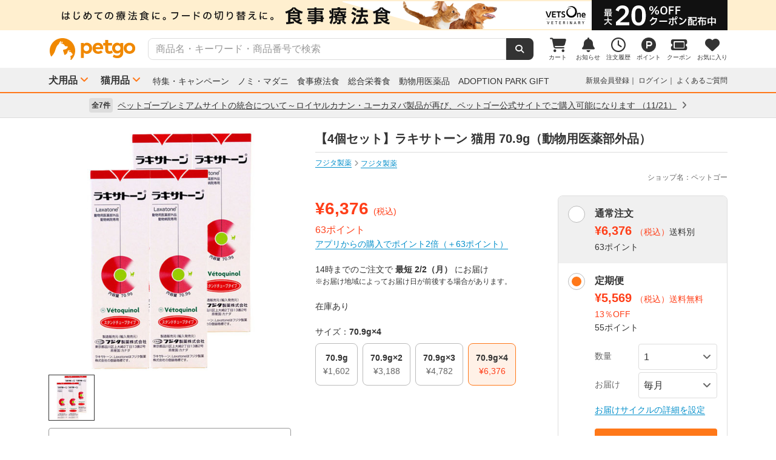

--- FILE ---
content_type: text/html; charset=UTF-8
request_url: https://www.petgo.jp/product/noBkKSi?sku=0154024&category=p2i06-1012-2453
body_size: 17905
content:
<!DOCTYPE html>
<html lang="ja">
    <head>
        <title>【4個セット】ラキサトーン 猫用 70.9g（動物用医薬部外品） | ペットゴー</title>
        <meta charset="UTF-8">
        <meta name="keywords" content="【4個セット】ラキサトーン 猫用 70.9g（動物用医薬部外品）,フジタ製薬,フジタ製薬">
        <meta name="description" content="【4個セット】ラキサトーン 猫用 70.9g（動物用医薬部外品）を通販でお探しの方はまずペットゴーでチェック！">
        <meta name="viewport" content="width=device-width">
        <meta name="format-detection" content="telephone=no" />
        <meta http-equiv="X-UA-Compatible" content="IE=edge,chrome=1">

        <!-- og -->
        <meta property="og:title" content="【4個セット】ラキサトーン 猫用 70.9g（動物用医薬部外品） | ペットゴー">
        <meta property="og:description" content="【4個セット】ラキサトーン 猫用 70.9g（動物用医薬部外品）を通販でお探しの方はまずペットゴーでチェック！">
        <meta property="og:type" content="website">
        <!-- TODO 商品画像URL確定までコメントアウト -->
        <!--         <meta property="og:image" content="xxx">-->
        <meta property="og:url" content="">
        <!-- /og -->

        <link rel="canonical" href="" />
        <link rel="alternate" media="only screen and (max-width: 640px)" href="">
        <link rel="shortcut icon" href="/img/favicon.ico">
        <link rel="apple-touch-icon" href="/img/favicon.png">

        <!-- share style/scripts -->
        <link rel="stylesheet" href="/css/front/style.css?1761207579"/>
        <link rel="stylesheet" href="/css/front/slick.css?1574915207"/>
        <link rel="stylesheet" href="/css/front/slick-theme.css?1574915207"/>
        <link rel="stylesheet" href="/css/front/refactor-pc.css?1626765039"/>
        <link rel="stylesheet" href="/css/front/fontawesome.min.css?1710999260"/>
        <link rel="stylesheet" href="/css/front/premium-style-pc.css?1768888305"/>
        <script src="/js/front/jquery.min.js?1465903270"></script>
        <script src="/js/front/plugin.min.js?1465903270"></script>
        <script src="/js/front/jquery.customSelect.min.js?1465903270"></script>
        <script src="/js/front/share.js?1755580784"></script>
        <script src="/js/front/slick.min.js?1465903270"></script>
        <!-- /share style/scripts -->

        <!-- add style/scripts -->
        
        
<link rel="stylesheet" href="/css/front/magnific-popup.css?1560831566"/>
<link rel="stylesheet" href="/css/front/colorbox.css?1507783723"/>

<!-- 画面固有CSS処理 --------------------------------------------------------- -->
<style>
    .c-product-slide-wrap .slide {
        margin: 0 -4px;
    }
    .c-product-slide-wrap .slide li {
        margin: 0 4px;
    }
    .zoomContainer {
        z-index: 1;
    }
</style>

        
<script src="/js/front/pages/shop/shop_detail.js?1746599652"></script>
<script src="/js/front/jquery.magnific-popup.min.js?1465903270"></script>
<script src="/js/front/jquery.colorbox.js?1474266603"></script>
<script src="/js/front/jquery.elevatezoom.js?1582086961"></script>


    <!-- Add Google Tag Manager GA4 eコマースタグ(view_item) Data Layer -->
    <script>
        window.dataLayer = window.dataLayer || [];
        dataLayer.push({ ecommerce: null });
        dataLayer.push({
            //商品表示ベント
            event: "view_item",
            //Eコマースデータ
            ecommerce: {
                //通貨
                currency: 'JPY',
                //価格
                value: 6376,
                
                //商品情報
                items: [
                    {
                        //ショップ名
                        affiliation: 'ペットゴー',
                        
                        //商品ID（商品管理コード）
                        item_id: '2017072013256',
                        //商品名
                        item_name: '【4個セット】ラキサトーン 猫用 70.9g（動物用医薬部外品）',
                        //商品ブランド
                        item_brand: 'fujita',
                        //商品カテゴリ1
                        item_category: 'p2i06-1012-2453',
                        //商品価格　※税込み
                        price: 6376,
                        //商品個数
                        quantity: 1
                    }
                ]
            }
        });
    </script>
    <!-- Add Google Tag Manager GA4 eコマースタグ(view_item) Data Layer -->

    <!-- Add Google Tag Manager GA4 商品詳細 Data Layer -->
    <script>
        window.dataLayer = dataLayer || [];
        dataLayer.push({
            management_code: '2017072013256',
            maker_jancode: '2017072013256',
            shop_jancode: '4987765180351',
            product_name: '【4個セット】ラキサトーン 猫用 70.9g（動物用医薬部外品）',
            purchase_price: 6376
        });
    </script>
    <!-- Add Google Tag Manager GA4 商品詳細 Data Layer -->


<!-- 画面固有JS処理 ----------------------------------------------------------->
<script>
    $(function () {

        //--------------------------------------------
        // お気に入り
        //--------------------------------------------
        $('#favorite-btn').on('click', function (e) {
            var $clicker = $(this);
            $clicker.disableButton();

            $.ajax({
                type: "POST",
                url: "/product/13057/favorite",
                data: {
                    _csrfToken: "f088a4f64ae30b7c350616966a3f92e89c99a22b0d2312a3a7293348455c436972344fca1db0838118e7ec7dc627e53b46a759400d9240e1fdc63a5b65af0562"
                }
            }).done(function (response) {
                //  お気に入りボタン表示を変更
                $('.favorite_add').hide();
                $('.favorite_added').show();

            }).fail(function (response) {
                $clicker.enableButton();
                if (response.status === 401) {
                    var url = response.responseJSON.errors;

                    window.location.href = url;

                } else {
                    //  エラー処理
                    var messages = $.map(response.responseJSON.errors,
                            function (error) {
                                return error.message;
                            }
                    );

                    alert(messages);
                }
            });

            return false;
        });

        //--------------------------------------------------------------------
        // 商品別クーポンの適用
        //--------------------------------------------------------------------
        $('#product-coupon-checkbox').on('click', function (e) {
            $.ajax({
                type: "POST",
                url: "/product/apply_product_coupon/13057/",
                data: {
                    _csrfToken: "f088a4f64ae30b7c350616966a3f92e89c99a22b0d2312a3a7293348455c436972344fca1db0838118e7ec7dc627e53b46a759400d9240e1fdc63a5b65af0562"
                }
            }).done(function (response) {
                $('#product-coupon-checkbox').css('pointer-events', 'none');
                $('.product-coupon-check').addClass('is-active');
                $('.product-coupon-caption-off').hide();
                $('.product-coupon-caption-on').show();

            }).fail(function (response) {
                if (response.status === 401) {
                    var url = response.responseJSON.errors;
                    window.location.href = url;
                } else {
                    //  エラー処理
                    var messages = $.map(response.responseJSON.errors,
                            function (error) {
                                return error.message;
                            }
                    );

                    alert(messages);
                }
            });

            return false;
        });

        //--------------------------------------------------------------------
        // 定期配送サイクル設定
        //--------------------------------------------------------------------
        $('#periodic-advance-cycle-on').on('click', function (e) {

            //初期ブロックは削除（データを渡さないため）
            $('.periodic_cycle_default_block').remove();
            //拡張ブロック表示
            $('.periodic_cycle_advance_block').show();

            return false;
        });

        //--------------------------------------------------------------------
        // 定期配送サイクル種別切替設定
        //--------------------------------------------------------------------
        $(".periodic_cycle_advance_block .c-form-select").on("change", function () {
            $('.periodic_cycle_advance_block').each(function () {
                $(this).find('label').removeClass('is-active');
            });

            $(this).parents('.periodic_cycle_advance_block').find('label').addClass('is-active');
            $(this).parents('.periodic_cycle_advance_block').find('label').find('input').prop("checked", true);
        });

        //--------------------------------------------------------------------
        // 支援用購入ボタン
        //
        // ※支援用商品表示時、支援用ボタンと自分用ボタンのカート追加処理
        //--------------------------------------------------------------------
        $('#gift-form-gift-buy').on('click', function () {
            //支援用カート追加
            $('#normal-order-form').attr('action', '/cart/favorite_push');
            $('#normal-order-form').submit();
        });
        $('#gift-form-self-buy').on('click', function () {
            //自分用カート追加
            $('#normal-order-form').attr('action', '/cart/push');
            $('#normal-order-form').submit();
        });

        //--------------------------------------------------------------------
        // カートブロックのラベル切替設定
        //--------------------------------------------------------------------
        //通常注文ラベル
        $(".order-block-label").on('click', function () {
            $('.order-block-label').addClass('is-active').closest('li').addClass('active');
            $('.periodic-block-label').removeClass('is-active').closest('li').removeClass('active');
            $('.js-periodic').hide();
            $('.js-order').show();
        });

        //定期便ラベル
        $(".periodic-block-label").on('click', function () {
            $('.periodic-block-label').addClass('is-active').closest('li').addClass('active');
            $('.order-block-label').removeClass('is-active').closest('li').removeClass('active');
            $('.js-order').hide();
            $('.js-periodic').show();
        });

        //--------------------------------------------------------------------
        // クーポンバルーン表示
        //--------------------------------------------------------------------
        $(document).on('click', function (event) {
            var class_name = event.target.className;

            if (class_name.match(/js-close-coupon/) || !class_name.match(/coupon_content/)) {
                $('.coupon_content').hide('slow');
            }
            if ($('.coupon_content').is(':hidden') && class_name.match(/js-open-coupon/)) {
                $('.coupon_content').show('slow');
            }
        });
        $('.coupon_content').show();

        //--------------------------------------------------------------------
        // 商品画像拡大
        //--------------------------------------------------------------------
        function zoom() {
            $('.zoomContainer').remove();
            var img = $('.p-product-flex .p-product-image-slide .slick-current img');
            // 動画の時は拡大しない
            if (img.hasClass('zoomable')) {
                img.elevateZoom({
                    zoomWindowFadeIn: 10,
                    zoomWindowFadeOut: 75,
                    zoomWindowOffetx: 40,
                    zoomWindowWidth: 680,
                    zoomWindowHeight: 680,
                    borderSize: 1,
                    cursor: 'pointer'
                });
            }
        }

        zoom();

        // サムネイル切り替え
        $('.p-product-thumb-slide .slick-slide').on('click', function () {
            zoom();
        });

    });
</script>

        <!-- /add style/scripts -->
        
                    
            </head>
    <body class="theme_cat">
        <!-- Google Tag Manager -->
<noscript><iframe src="//www.googletagmanager.com/ns.html?id=GTM-M5BG66"
height="0" width="0" style="display:none;visibility:hidden"></iframe></noscript>
<script>(function(w,d,s,l,i){w[l]=w[l]||[];w[l].push({'gtm.start':
new Date().getTime(),event:'gtm.js'});var f=d.getElementsByTagName(s)[0],
j=d.createElement(s),dl=l!='dataLayer'?'&l='+l:'';j.async=true;j.src=
'//www.googletagmanager.com/gtm.js?id='+i+dl;f.parentNode.insertBefore(j,f);
})(window,document,'script','dataLayer','GTM-M5BG66');</script>
<!-- End Google Tag Manager -->

        <div id="container">
            
            <div class="l-header">
            <div class="l-header-pos pos-slider">
            <div class="item item_1">
                <script>
    $(function () {
        $.getJSON("https://pos.petgo.jp/pages/global/areas/global_header_pc/banners/1?callback=?", {'title': $('title').text(), 'prs':0}, function (response) {

                    //POSブロック
                    var $pos = $(".pos_global_global_header_pc_1");

                    if (response.data.banner_html) {
                        $pos.html(response.data.banner_html);
                        if ($pos.data("target-type") === "slider") {
                            $('.' + $pos.data("target")).slick('setPosition');
                        }
                    }

                    //-----------------------------------------------
                    // 通常ブロック 解除
                    //-----------------------------------------------
                    if (!response.data.banner_html && $pos.data("target-type") === "block") {
                        if ($pos.data("target-item")) {
                            $("." + $pos.data("target-item")).remove();
                        }
                    }

                    //-----------------------------------------------
                    // スライダーブロック 解除
                    //-----------------------------------------------
                    if (!response.data.banner_html && $pos.data("target-type") === "slider") {
                        if ($pos.data("target") && $pos.data("target-item")) {
                            $('.' + $pos.data("target") + ' .' + $pos.data("target-item")).prop('disabled', true);
                            $('.' + $pos.data("target")).slick('slickFilter', ':not(:disabled)');
                            $('.' + $pos.data("target")).slick('setPosition');
                        }
                    }
                });
            });
</script>
<div class="pos_global_global_header_pc_1" data-target-type="slider" data-target="pos-slider" data-target-item="item_1"></div>
            </div>
            <div class="item item_2">
                <a class="ga--click_header-d2c-pc" href="https://www.petgo.jp/lp/veterinary-coupon-list">
                    <div style="background-color: #ffefcf;">
                        <img src="/img/front/layout/banner/vv_bnr_1120x50.png">
                    </div>
                </a>
            </div>
        </div>
    
    <div class="l-header-main">
        <div class="l-header-main-inr">
            <div class="l-header-main-logo">
                <a href="/"><img src="/img/front/layout/parts/logo_petgo.svg" alt="ペットゴー"></a>
            </div>
            <div class="l-header-main-search">
                <form class="search-form" action="/search/index" method="GET">
                    <input type="text" name="keyword" placeholder="商品名・キーワード・商品番号で検索" value="" class="suggest-query">
                    <button type="submit"></button>
                </form>
            </div>
            <div class="l-header-main-nav">
                <ul class="nav">
                    <li class="nav-list">
                        <a href="/cart">
                            <i class="fa-solid fa-cart-shopping"></i>
                            <div class="txt">カート</div>
                                <span id="cart-counter" class="num zero">0</span>

                        </a>
                    </li>
                    <li class="nav-list">
                        <a href="/notification">
                            <i class="fa-solid fa-bell"></i>
                            <div class="txt">お知らせ</div>
                                <span class="num zero">0</span>

                        </a>
                    </li>
                    <li class="nav-list">
                        <a href="/mypage/orders">
                            <i class="fa-regular fa-clock"></i>
                            <div class="txt">注文履歴</div>
                        </a>
                    </li>
                    <li class="nav-list">
                        <a href="https://id.petgo.jp/mypage/point">
                            <img src="/img/front/layout/parts/rn/icon_point.png">
                            <div class="txt">ポイント</div>
                        </a>
                    </li>
                    <li class="nav-list">
                        <a href="/mypage/coupon">
                            <i class="fa-solid fa-ticket"></i>
                            <div class="txt">クーポン</div>
                        </a>
                    </li>
                    <li class="nav-list">
                        <a href="/mypage/favorite">
                            <i class="fa-solid fa-heart"></i>
                            <div class="txt">お気に入り</div>
                        </a>
                    </li>
                </ul>
            </div>
        </div>
    </div>

    <div class="l-header-category">
        <div class="l-header-category-inr">
            <ul class="l-header-category-nav">
    <li class="nav-list nav-dropdown">
        <a href="/category/p1">犬用品</a>
        <div class="dropdown-inr"">
            <ul class="category-list">
                <li>
                    <h4><a href="/category/p1">すべての犬用品</a></h4>
                </li>
                <li>
                    <h4><a href="/category/p1i04">ノミ・マダニ駆除薬</a></h4>
                    <ul>
                                                    <li><a href="/category/p1i04-1072">ベッツワンプロテクトプラス</a></li>
                                                    <li><a href="/category/p1i04-1037">フロントライン</a></li>
                                                    <li><a href="/category/p1i04-1040">マイフリーガード</a></li>
                                                    <li><a href="/category/p1i04-1999">その他</a></li>
                                            </ul>
                </li>
                <li>
                    <h4><a href="/category/p1i03">食事療法食</a></h4>
                    <ul>
                                                    <li><a href="/category/p1i03-1071">ベッツワンベテリナリー</a></li>
                                                    <li><a href="/category/p1i03-1043">ロイヤルカナンベテリナリー･ダイエット</a></li>
                                                    <li><a href="/category/p1i03-1038">ベッツプラン</a></li>
                                                    <li><a href="/category/p1i03-1034">ヒルズプリスクリプション･ダイエット</a></li>
                                                    <li><a href="/category/p1i03-1011">サイエンスダイエットPRO</a></li>
                                                    <li><a href="/category/p1i03-1019">スペシフィック</a></li>
                                                    <li><a href="/category/p1i03-1054">森乳サンワールド</a></li>
                                                    <li><a href="/category/p1i03-1069">ベッツソリューション</a></li>
                                                    <li><a href="/category/p1i03-1999">その他</a></li>
                                            </ul>
                </li>
                <li>
                    <h4><a href="/category/p1i01">ドッグフード</a></h4>
                    <ul>
                                                    <li><a href="/category/p1i01-1027">ドライフード</a></li>
                                                    <li><a href="/category/p1i01-1020">セミモイスト</a></li>
                                                    <li><a href="/category/p1i01-1002">ウェットフード</a></li>
                                                    <li><a href="/category/p1i01-1036">ふりかけ･トッピング</a></li>
                                                    <li><a href="/category/p1i01-1028">ドリンク･ミルク</a></li>
                                                    <li><a href="/category/p1i01-1999">その他</a></li>
                                            </ul>
                </li>
                <li>
                    <h4><a href="/category/p1i05">動物用医薬品</a></h4>
                    <ul>
                                                    <li><a href="/category/p1i05-1062">皮膚薬</a></li>
                                                    <li><a href="/category/p1i05-1067">目薬</a></li>
                                                    <li><a href="/category/p1i05-1044">胃腸･下痢止め</a></li>
                                                    <li><a href="/category/p1i05-1056">虫下し</a></li>
                                                    <li><a href="/category/p1i05-1047">外耳炎薬</a></li>
                                                    <li><a href="/category/p1i05-1999">その他</a></li>
                                            </ul>
                </li>
                <li>
                    <h4><a href="/category/p1i06">おやつ・サプリメント</a></h4>
                    <ul>
                                                    <li><a href="/category/p1i06-1005">おやつ</a></li>
                                                    <li><a href="/category/p1i06-1012">サプリメント</a></li>
                                            </ul>
                </li>
                <li>
                    <h4><a href="/category/p1i07">ペットシーツ・トイレ用品</a></h4>
                    <ul>
                                                    <li><a href="/category/p1i07-1022">トイレシーツ</a></li>
                                                    <li><a href="/category/p1i07-1023">トイレトレー</a></li>
                                                    <li><a href="/category/p1i07-1029">ナプキン･オムツ</a></li>
                                                    <li><a href="/category/p1i07-1999">その他</a></li>
                                            </ul>
                </li>
                <li>
                    <h4><a href="/category/p1i09">シャンプー・ケア用品</a></h4>
                    <ul>
                                                    <li><a href="/category/p1i09-1016">シャンプー・リンス</a></li>
                                                    <li><a href="/category/p1i09-1018">スプレー・コロン</a></li>
                                                    <li><a href="/category/p1i09-1021">デンタルケア</a></li>
                                                    <li><a href="/category/p1i09-1030">パウケア（足）</a></li>
                                                    <li><a href="/category/p1i09-1033">バリカン</a></li>
                                                    <li><a href="/category/p1i09-1035">ブラシ・クシ</a></li>
                                                    <li><a href="/category/p1i09-1050">耳ケア</a></li>
                                                    <li><a href="/category/p1i09-1061">皮膚・ボディケア</a></li>
                                                    <li><a href="/category/p1i09-1066">目ケア</a></li>
                                                    <li><a href="/category/p1i09-1999">その他</a></li>
                                            </ul>
                </li>
                <li>
                    <h4><a href="/category/p1i12">犬用品・グッズ・おもちゃ</a></h4>
                    <ul>
                                                    <li><a href="/category/p1i12-1004">おもちゃ</a></li>
                                                    <li><a href="/category/p1i12-1007">お掃除･消臭</a></li>
                                                    <li><a href="/category/p1i12-1006">お散歩</a></li>
                                                    <li><a href="/category/p1i12-1026">ドライブ･アウトドア</a></li>
                                                    <li><a href="/category/p1i12-1053">食器･ボトル</a></li>
                                                    <li><a href="/category/p1i12-1039">ベッド・クッション</a></li>
                                                    <li><a href="/category/p1i12-1015">しつけ･マナー</a></li>
                                                    <li><a href="/category/p1i12-1046">介護用品</a></li>
                                                    <li><a href="/category/p1i12-1064">防虫･虫除け</a></li>
                                                    <li><a href="/category/p1i12-1049">季節商品</a></li>
                                                    <li><a href="/category/p1i12-1999">その他</a></li>
                                            </ul>
                </li>
            </ul>
        </div>
    </li>
    <li class="nav-list nav-dropdown">
        <a href="/category/p2">猫用品</a>
        <div class="dropdown-inr">
            <ul class="category-list">
                <li>
                    <h4><a href="/category/p2">すべての猫用品</a></h4>
                </li>
                <li>
                    <h4><a href="/category/p2i04">ノミ・マダニ駆除薬</a></h4>
                    <ul>
                                                    <li><a href="/category/p2i04-1072">ベッツワンプロテクトプラス</a></li>
                                                    <li><a href="/category/p2i04-1037">フロントライン</a></li>
                                                    <li><a href="/category/p2i04-1040">マイフリーガード</a></li>
                                                    <li><a href="/category/p2i04-1999">その他</a></li>
                                            </ul>
                </li>
                <li>
                    <h4><a href="/category/p2i03">食事療法食</a></h4>
                    <ul>
                                                    <li><a href="/category/p2i03-1071">ベッツワンベテリナリー</a></li>
                                                    <li><a href="/category/p2i03-1043">ロイヤルカナンベテリナリー･ダイエット</a></li>
                                                    <li><a href="/category/p2i03-1038">ベッツプラン</a></li>
                                                    <li><a href="/category/p2i03-1034">ヒルズプリスクリプション･ダイエット</a></li>
                                                    <li><a href="/category/p2i03-1011">サイエンスダイエットPRO</a></li>
                                                    <li><a href="/category/p2i03-1019">スペシフィック</a></li>
                                                    <li><a href="/category/p2i03-1054">森乳サンワールド</a></li>
                                                    <li><a href="/category/p2i03-1069">ベッツソリューション</a></li>
                                                    <li><a href="/category/p2i03-1999">その他</a></li>
                                            </ul>
                </li>
                <li>
                    <h4><a href="/category/p2i02">キャットフード</a></h4>
                    <ul>
                                                    <li><a href="/category/p2i02-1027">ドライフード</a></li>
                                                    <li><a href="/category/p2i02-1002">ウェットフード</a></li>
                                                    <li><a href="/category/p2i02-1036">ふりかけ･トッピング</a></li>
                                                    <li><a href="/category/p2i02-1028">ドリンク･ミルク</a></li>
                                            </ul>
                </li>
                <li>
                    <h4><a href="/category/p2i05">動物用医薬品</a></h4>
                    <ul>
                                                    <li><a href="/category/p2i05-1062">皮膚薬</a></li>
                                                    <li><a href="/category/p2i05-1067">目薬</a></li>
                                                    <li><a href="/category/p2i05-1044">胃腸･下痢止め</a></li>
                                                    <li><a href="/category/p2i05-1056">虫下し</a></li>
                                                    <li><a href="/category/p2i05-1047">外耳炎薬</a></li>
                                                    <li><a href="/category/p2i05-1999">その他</a></li>
                                            </ul>
                </li>
                <li>
                    <h4><a href="/category/p2i06">おやつ・サプリメント</a></h4>
                    <ul>
                                                    <li><a href="/category/p2i06-1005">おやつ</a></li>
                                                    <li><a href="/category/p2i06-1012">サプリメント</a></li>
                                            </ul>
                </li>
                <li>
                    <h4><a href="/category/p2i08">猫砂・トイレ用品</a></h4>
                    <ul>
                                                    <li><a href="/category/p2i08-1059">猫砂</a></li>
                                                    <li><a href="/category/p2i08-1013">システムトイレ</a></li>
                                                    <li><a href="/category/p2i08-1068">トイレ本体</a></li>
                                                    <li><a href="/category/p2i08-1029">ナプキン･オムツ</a></li>
                                                    <li><a href="/category/p2i08-1999">その他</a></li>
                                            </ul>
                </li>
                <li>
                    <h4><a href="/category/p2i09">シャンプー・ケア用品</a></h4>
                    <ul>
                                                    <li><a href="/category/p2i09-1016">シャンプー・リンス</a></li>
                                                    <li><a href="/category/p2i09-1018">スプレー・コロン</a></li>
                                                    <li><a href="/category/p2i09-1021">デンタルケア</a></li>
                                                    <li><a href="/category/p2i09-1030">パウケア（足）</a></li>
                                                    <li><a href="/category/p2i09-1035">ブラシ・クシ</a></li>
                                                    <li><a href="/category/p2i09-1050">耳ケア</a></li>
                                                    <li><a href="/category/p2i09-1058">爪切り</a></li>
                                                    <li><a href="/category/p2i09-1061">皮膚・ボディケア</a></li>
                                                    <li><a href="/category/p2i09-1066">目ケア</a></li>
                                                    <li><a href="/category/p2i09-1999">その他</a></li>
                                            </ul>
                </li>
                <li>
                    <h4><a href="/category/p2i13">猫用品・グッズ・おもちゃ</a></h4>
                    <ul>
                                                    <li><a href="/category/p2i13-1004">おもちゃ</a></li>
                                                    <li><a href="/category/p2i13-1007">お掃除･消臭</a></li>
                                                    <li><a href="/category/p2i13-1006">お散歩</a></li>
                                                    <li><a href="/category/p2i13-1053">食器･ボトル</a></li>
                                                    <li><a href="/category/p2i13-1039">ベッド・クッション</a></li>
                                                    <li><a href="/category/p2i13-1010">サークル･ケージ</a></li>
                                                    <li><a href="/category/p2i13-1008">キャットタワー</a></li>
                                                    <li><a href="/category/p2i13-1057">爪とぎ</a></li>
                                                    <li><a href="/category/p2i13-1015">しつけ･マナー</a></li>
                                                    <li><a href="/category/p2i13-1046">介護用品</a></li>
                                                    <li><a href="/category/p2i13-1064">防虫･虫除け</a></li>
                                                    <li><a href="/category/p2i13-1049">季節商品</a></li>
                                                    <li><a href="/category/p2i13-1999">その他</a></li>
                                            </ul>
                </li>
            </ul>
        </div>
    </li>
</ul>

            <ul class="l-header-category-link">
                <li><a href="/lp/sp2602">特集・キャンペーン</a></li>
                <li><a href="/feat/nomim/">ノミ・マダニ</a></li>
                <li><a href="/feat/vets/">食事療法食</a></li>
                <li><a href="/feat/allna/">総合栄養食</a></li>
                <li><a href="/lp/iyaku">動物用医薬品</a></li>
                <li><a href="/lp/adoption-park-gift">ADOPTION PARK GIFT</a></li>
            </ul>
            <ul class="l-header-category-user">
                                    <li class="menu-list">
                        <a href="https://id.petgo.jp/entry?s_c=petgo&r_u=https%3A%2F%2Fwww.petgo.jp%2Fproduct%2FnoBkKSi%3Fsku%3D0154024%26category%3Dp2i06-1012-2453&l_c=payment">新規会員登録</a>
                    </li>
                    <li class="menu-list">
                        <a href="https://id.petgo.jp/auth/login?s_c=petgo&r_u=https%3A%2F%2Fwww.petgo.jp%2Fproduct%2FnoBkKSi%3Fsku%3D0154024%26category%3Dp2i06-1012-2453&l_c=payment">ログイン</a>
                    </li>
                                <li class="menu-list">
                    <a href="https://faq.petgo.jp/petgo" target="_blank">よくあるご質問</a>
                </li>
            </ul>
        </div>
    </div>
</div>


<script src="/js/front/jquery.suggest.js?1612849250"></script>
<script src="/js/front/jquery.menu-aim.js?1596612135"></script>
<script src="/js/front/jquery-ui.min.js?1473685536"></script>
<link rel="stylesheet" href="/css/front/jquery.suggest.css?1612849250"/>
<link rel="stylesheet" href="/css/front/jquery-ui.min.css?1554097833"/>
<script src="/js/front/jquery.ui.autocomplete.html.js?1612849250"></script>
<script>
    $(function () {
        $(".suggest-query").autocomplete({
            delay: 200,
            source: '/search/suggest',
            html: true,
            select: function (event, ui) {
                $(".search-form input").val(ui.item.value);
                $(".search-form").submit();
            },
            open: function (event, ui) {
                $(".ui-menu-item").slice(10).remove();
                $(".ui-menu-item").css({'font-weight': 'bolder'});
                $(".ui-menu-item span").css({'font-weight': 'normal'});
            }
        });
        $(".suggest-query").focusin(function () {
            $(this).autocomplete("search");
        });
    });
</script>


<script>
    $(function () {
        $('.pos-slider').slick({
            dots: false,
            autoplay: true,
            autoplaySpeed: 4000,
            arrows: false,
            fade: true,
            speed: 1000,
            infinite: true
        });
    });
</script>
                        <div class="l-header-info">
            <div class="l-header-info-inr">
                <a href="/information" class="link-area">
                    <div class="link-txt">
                        <span class="num">全7件</span>
                        <span class="ttl">
                            ペットゴープレミアムサイトの統合について～ロイヤルカナン・ユーカヌバ製品が再び、ペットゴー公式サイトでご購入可能になります
                                                            （11/21）
                                                    </span>
                        <i class="fa-solid fa-angle-right"></i>
                    </div>
                </a>
            </div>
        </div>
    

            <div class="contents">
                




    








<!-- 画面固有CSS --------------------------------------------------------- -->


<!-- 画面固有JS --------------------------------------------------------- -->






<div class="l-main-wrap u-margin-top-20" itemscope itemtype="http://schema.org/Product">

    
    
    
    
    
    
    
    
    
    
    
    <div class="p-product-flex">
        <div class="p-product-flex-left">
            
            <div class="p-product-state-img"><span class=""></span></div>

            
            <ul class="p-product-image-slide">
                                                    <li class="slick-slide">
                        <a data-mfp-src="https://petgo-commerce.s3-ap-northeast-1.amazonaws.com/product/petgo/2017072013256/l-image1.jpg">
                            <img class="zoomable" src="https://petgo-commerce.s3-ap-northeast-1.amazonaws.com/product/petgo/2017072013256/m-image1.jpg" data-zoom-image="https://petgo-commerce.s3-ap-northeast-1.amazonaws.com/product/petgo/2017072013256/l-image1.jpg" alt="" width="400" itemprop="image">
                        </a>
                    </li>
                                                                                                                            </ul>

            
            <div class="p-product-thumb-slide">
                                    <div style="cursor:pointer;" class="slick-slide">
                        <div class="inner"><img src="https://petgo-commerce.s3-ap-northeast-1.amazonaws.com/product/petgo/2017072013256/thum-image1.jpg" alt="" width="76"></div>
                    </div>
                                                                                                                            </div>

            
                            <div class="c-btn-secondary u-margin-top-8 u-width-medium bookmark_add favorite_add" >
                    <button type="button" class="bookmark" id="favorite-btn"><i class="fa-solid fa-heart"></i>&nbsp;お気に入り追加</button>
                </div>
                <div class="c-btn-disabled u-margin-top-8 u-width-medium bookmark_add favorite_added"style="display:none">
                    <a style="pointer-events : none;"><i class="fa-solid fa-heart"></i>&nbsp;お気に入り追加済み</a>
                </div>
            
            
                                                <div class="c-btn-secondary u-margin-top-8 u-width-medium">
                        <a href="/mypage/review/product/13057">レビューを投稿する</a>
                    </div>
                                    </div>

        <div class="p-product-flex-right">

            
            
            
            <h1 class="p-product-name" itemprop="name">【4個セット】ラキサトーン 猫用 70.9g（動物用医薬部外品）</h1><!-- ID：13057 --><!-- リードタイム：0 - 当日発送 -->

            
            <ul class="p-product-info u-text-12 u-margin-top-8">
                
                                    <li>
                                                                                    <a href="/cat/maker/fujita/brand" class="u-text-link">フジタ製薬</a>
                                                                        </li>
                
                
                                    <li>
                                                                                    <a href="/cat/maker/fujita/brand/fujita" class="u-text-link" itemprop="brand" itemscope itemtype="http://schema.org/Brand">
                                    <span itemprop="name">フジタ製薬</span>
                                </a>
                                                                        </li>
                            </ul>

            
            <div class="u-text-right u-text-12 u-color-gray u-margin-top-4">
                                    ショップ名：ペットゴー<!-- shop：ペットゴー -->
                            </div>

            <div class="p-product-content u-margin-top-20">
                <div class="p-product-content-left">

                    
                    <div class="p-product-price">

                        
                        <div class="u-color-red" itemprop="offers" itemscope itemtype="http://schema.org/Offer">
                            <span class="price">
                                <span itemprop="priceCurrency" content="JPY">&yen;</span><span itemprop="price" content="6,376">6,376</span>
                            </span>
                            <span>(税込)</span>
                        </div>

                        
                        <div class="u-text-16">
                            
                            <span class="u-color-red">63ポイント</span>

                            
                                                    </div>

                        
                                                    <div>
                                <a class="u-text-link" href="/lp/app_dl">
                                                                            アプリからの購入でポイント2倍（＋63ポイント）
                                                                    </a>
                            </div>
                                            </div>

                    
                    <div class="p-product-coupon u-margin-top-20">

                        
                        
                        
                                                                    </div>

                    
                                                                        <div class="u-margin-top-20">
                                                                    14時までのご注文で
                                                                <span class="u-text-bold">
                                                                            最短
                                                                        
                                    
                                    2/2（月）

                                    
                                                                    </span>
                                にお届け
                            </div>
                            <div>
                                                                    <div class="u-text-12">※お届け地域によってお届け日が前後する場合があります。</div>
                                                            </div>
                                            
                    
                    <div class="u-margin-top-20">
                                                    在庫あり                                            </div>

                    
                    
                    
                    
                    
                                        <div class="p-product-size u-margin-top-20">
                        
                                                    <div>
                                <div>サイズ：<span class="u-text-bold">70.9g×4</span></div>
                                <ul class="size-list">
                                                                            <li>
                                            <label for="size-70.9g" class="btn " onclick="location = '/product/noBkKSi?sku=8421112&category=p2i06-1012-2453';">
                                                <input type="radio" name="size_select" id="size-70.9g">
                                                <div class="inner">
                                                    <div class="num">70.9g</div>
                                                    <div class="price">
                                                                                                                    &yen;1,602
                                                                                                            </div>
                                                </div>
                                            </label>
                                        </li>
                                                                            <li>
                                            <label for="size-70.9g×2" class="btn " onclick="location = '/product/noBkKSi?sku=7290656&category=p2i06-1012-2453';">
                                                <input type="radio" name="size_select" id="size-70.9g×2">
                                                <div class="inner">
                                                    <div class="num">70.9g×2</div>
                                                    <div class="price">
                                                                                                                    &yen;3,188
                                                                                                            </div>
                                                </div>
                                            </label>
                                        </li>
                                                                            <li>
                                            <label for="size-70.9g×3" class="btn " onclick="location = '/product/noBkKSi?sku=0123332&category=p2i06-1012-2453';">
                                                <input type="radio" name="size_select" id="size-70.9g×3">
                                                <div class="inner">
                                                    <div class="num">70.9g×3</div>
                                                    <div class="price">
                                                                                                                    &yen;4,782
                                                                                                            </div>
                                                </div>
                                            </label>
                                        </li>
                                                                            <li>
                                            <label for="size-70.9g×4" class="btn is-active" onclick="location = '/product/noBkKSi?sku=0154024&category=p2i06-1012-2453';">
                                                <input type="radio" name="size_select" id="size-70.9g×4">
                                                <div class="inner">
                                                    <div class="num">70.9g×4</div>
                                                    <div class="price">
                                                                                                                    &yen;6,376
                                                                                                            </div>
                                                </div>
                                            </label>
                                        </li>
                                                                    </ul>
                            </div>
                        
                        
                        
                        
                                            </div>

                    
                    
                    
                                                                                </div>

                
                <div class="p-product-content-right">

                    
                    
                    
                    
                    
                    
                    
                    
                    
                    
                                            <div class="p-product-order">
                            <div class="order-type">
                                <ul class="order-list">

                                    
                                    <li class="order-list-block ">
                                        <form action="/cart/push" method="post" id="normal-order-form">

                                            
                                            <label for="order01" class="order-label order-block-label ">
                                                <div class="caption">通常注文</div>
                                                <div class="price">
                                                    &yen;6,376
                                                                                                            <span class="u-text-14 u-text-regular">（税込）<span class="u-color-sumi">送料別</span></span>
                                                                                                    </div>
                                                <div class="point">
                                                    
                                                    63ポイント

                                                    
                                                                                                    </div>

                                                
                                                                                            </label>

                                            
                                            <div class="js-order" style="display: none;">
                                                
                                                <div class="order-select">
                                                    <div class="c-form-list-label select-txt">数量</div>
                                                    <div class="c-form-select-wrap select-box">
                                                        <select name="cart[1][quantity]" class="c-form-select">
                                                                                                                            <option value="1">1</option>
                                                                                                                            <option value="2">2</option>
                                                                                                                            <option value="3">3</option>
                                                                                                                            <option value="4">4</option>
                                                                                                                            <option value="5">5</option>
                                                                                                                            <option value="6">6</option>
                                                                                                                            <option value="7">7</option>
                                                                                                                            <option value="8">8</option>
                                                                                                                            <option value="9">9</option>
                                                                                                                            <option value="10">10</option>
                                                                                                                            <option value="11">11</option>
                                                                                                                            <option value="12">12</option>
                                                                                                                            <option value="13">13</option>
                                                                                                                            <option value="14">14</option>
                                                                                                                            <option value="15">15</option>
                                                                                                                            <option value="16">16</option>
                                                                                                                            <option value="17">17</option>
                                                                                                                            <option value="18">18</option>
                                                                                                                            <option value="19">19</option>
                                                                                                                            <option value="20">20</option>
                                                                                                                            <option value="21">21</option>
                                                                                                                            <option value="22">22</option>
                                                                                                                            <option value="23">23</option>
                                                                                                                            <option value="24">24</option>
                                                                                                                            <option value="25">25</option>
                                                                                                                            <option value="26">26</option>
                                                                                                                            <option value="27">27</option>
                                                                                                                            <option value="28">28</option>
                                                                                                                            <option value="29">29</option>
                                                                                                                            <option value="30">30</option>
                                                                                                                            <option value="31">31</option>
                                                                                                                            <option value="32">32</option>
                                                                                                                            <option value="33">33</option>
                                                                                                                            <option value="34">34</option>
                                                                                                                            <option value="35">35</option>
                                                                                                                            <option value="36">36</option>
                                                                                                                            <option value="37">37</option>
                                                                                                                            <option value="38">38</option>
                                                                                                                            <option value="39">39</option>
                                                                                                                            <option value="40">40</option>
                                                                                                                            <option value="41">41</option>
                                                                                                                            <option value="42">42</option>
                                                                                                                            <option value="43">43</option>
                                                                                                                            <option value="44">44</option>
                                                                                                                            <option value="45">45</option>
                                                                                                                            <option value="46">46</option>
                                                                                                                            <option value="47">47</option>
                                                                                                                            <option value="48">48</option>
                                                                                                                            <option value="49">49</option>
                                                                                                                            <option value="50">50</option>
                                                                                                                            <option value="51">51</option>
                                                                                                                            <option value="52">52</option>
                                                                                                                            <option value="53">53</option>
                                                                                                                            <option value="54">54</option>
                                                                                                                            <option value="55">55</option>
                                                                                                                            <option value="56">56</option>
                                                                                                                            <option value="57">57</option>
                                                                                                                            <option value="58">58</option>
                                                                                                                            <option value="59">59</option>
                                                                                                                            <option value="60">60</option>
                                                                                                                            <option value="61">61</option>
                                                                                                                            <option value="62">62</option>
                                                                                                                            <option value="63">63</option>
                                                                                                                            <option value="64">64</option>
                                                                                                                            <option value="65">65</option>
                                                                                                                            <option value="66">66</option>
                                                                                                                            <option value="67">67</option>
                                                                                                                            <option value="68">68</option>
                                                                                                                            <option value="69">69</option>
                                                                                                                            <option value="70">70</option>
                                                                                                                            <option value="71">71</option>
                                                                                                                            <option value="72">72</option>
                                                                                                                            <option value="73">73</option>
                                                                                                                            <option value="74">74</option>
                                                                                                                            <option value="75">75</option>
                                                                                                                            <option value="76">76</option>
                                                                                                                            <option value="77">77</option>
                                                                                                                            <option value="78">78</option>
                                                                                                                            <option value="79">79</option>
                                                                                                                            <option value="80">80</option>
                                                                                                                            <option value="81">81</option>
                                                                                                                            <option value="82">82</option>
                                                                                                                            <option value="83">83</option>
                                                                                                                            <option value="84">84</option>
                                                                                                                            <option value="85">85</option>
                                                                                                                            <option value="86">86</option>
                                                                                                                            <option value="87">87</option>
                                                                                                                            <option value="88">88</option>
                                                                                                                            <option value="89">89</option>
                                                                                                                            <option value="90">90</option>
                                                                                                                            <option value="91">91</option>
                                                                                                                            <option value="92">92</option>
                                                                                                                            <option value="93">93</option>
                                                                                                                            <option value="94">94</option>
                                                                                                                            <option value="95">95</option>
                                                                                                                            <option value="96">96</option>
                                                                                                                            <option value="97">97</option>
                                                                                                                            <option value="98">98</option>
                                                                                                                            <option value="99">99</option>
                                                                                                                            <option value="100">100</option>
                                                                                                                    </select>
                                                    </div>
                                                </div>

                                                                                                    
                                                    <div class="c-btn-primary u-margin-top-8">
                                                        <button type="submit"><i class="fa-solid fa-cart-shopping"></i>&nbsp;カートに入れる</button>
                                                    </div>
                                                                                            </div>

                                            
                                            <input type="hidden" name="cart[1][product_id]" value="13057"/>
                                            <input type="hidden" name="_csrfToken" value="f088a4f64ae30b7c350616966a3f92e89c99a22b0d2312a3a7293348455c436972344fca1db0838118e7ec7dc627e53b46a759400d9240e1fdc63a5b65af0562">
                                        </form>
                                    </li>

                                    
                                                                            <li class="order-list-block active">
                                            <form action="/cart/periodic_push" method="post">

                                                
                                                <label for="order02" class="order-label periodic-block-label is-active">
                                                    <div class="caption">定期便</div>
                                                    <div class="price">
                                                        &yen;5,569
                                                                                                                    <span class="u-text-14 u-text-regular">（税込）送料無料</span>
                                                                                                                                                                                                                                            <div class="u-text-14 u-text-regular">13％OFF</div>
                                                                                                                                                                        </div>
                                                    <div>
                                                        <div class="point">
                                                            
                                                            55ポイント

                                                            
                                                                                                                    </div>

                                                        
                                                                                                            </div>
                                                </label>

                                                
                                                <div class="js-periodic" >

                                                    
                                                    <div class="order-select">
                                                        <div class="c-form-list-label select-txt">数量</div>
                                                        <div class="c-form-select-wrap select-box">
                                                            <select name="cart[quantity]" class="c-form-select">
                                                                                                                                    <option value="1">1</option>
                                                                                                                                    <option value="2">2</option>
                                                                                                                                    <option value="3">3</option>
                                                                                                                                    <option value="4">4</option>
                                                                                                                                    <option value="5">5</option>
                                                                                                                                    <option value="6">6</option>
                                                                                                                                    <option value="7">7</option>
                                                                                                                                    <option value="8">8</option>
                                                                                                                                    <option value="9">9</option>
                                                                                                                                    <option value="10">10</option>
                                                                                                                                    <option value="11">11</option>
                                                                                                                                    <option value="12">12</option>
                                                                                                                                    <option value="13">13</option>
                                                                                                                                    <option value="14">14</option>
                                                                                                                                    <option value="15">15</option>
                                                                                                                                    <option value="16">16</option>
                                                                                                                                    <option value="17">17</option>
                                                                                                                                    <option value="18">18</option>
                                                                                                                                    <option value="19">19</option>
                                                                                                                                    <option value="20">20</option>
                                                                                                                                    <option value="21">21</option>
                                                                                                                                    <option value="22">22</option>
                                                                                                                                    <option value="23">23</option>
                                                                                                                                    <option value="24">24</option>
                                                                                                                                    <option value="25">25</option>
                                                                                                                                    <option value="26">26</option>
                                                                                                                                    <option value="27">27</option>
                                                                                                                                    <option value="28">28</option>
                                                                                                                                    <option value="29">29</option>
                                                                                                                                    <option value="30">30</option>
                                                                                                                                    <option value="31">31</option>
                                                                                                                                    <option value="32">32</option>
                                                                                                                                    <option value="33">33</option>
                                                                                                                                    <option value="34">34</option>
                                                                                                                                    <option value="35">35</option>
                                                                                                                                    <option value="36">36</option>
                                                                                                                                    <option value="37">37</option>
                                                                                                                                    <option value="38">38</option>
                                                                                                                                    <option value="39">39</option>
                                                                                                                                    <option value="40">40</option>
                                                                                                                                    <option value="41">41</option>
                                                                                                                                    <option value="42">42</option>
                                                                                                                                    <option value="43">43</option>
                                                                                                                                    <option value="44">44</option>
                                                                                                                                    <option value="45">45</option>
                                                                                                                                    <option value="46">46</option>
                                                                                                                                    <option value="47">47</option>
                                                                                                                                    <option value="48">48</option>
                                                                                                                                    <option value="49">49</option>
                                                                                                                                    <option value="50">50</option>
                                                                                                                                    <option value="51">51</option>
                                                                                                                                    <option value="52">52</option>
                                                                                                                                    <option value="53">53</option>
                                                                                                                                    <option value="54">54</option>
                                                                                                                                    <option value="55">55</option>
                                                                                                                                    <option value="56">56</option>
                                                                                                                                    <option value="57">57</option>
                                                                                                                                    <option value="58">58</option>
                                                                                                                                    <option value="59">59</option>
                                                                                                                                    <option value="60">60</option>
                                                                                                                                    <option value="61">61</option>
                                                                                                                                    <option value="62">62</option>
                                                                                                                                    <option value="63">63</option>
                                                                                                                                    <option value="64">64</option>
                                                                                                                                    <option value="65">65</option>
                                                                                                                                    <option value="66">66</option>
                                                                                                                                    <option value="67">67</option>
                                                                                                                                    <option value="68">68</option>
                                                                                                                                    <option value="69">69</option>
                                                                                                                                    <option value="70">70</option>
                                                                                                                                    <option value="71">71</option>
                                                                                                                                    <option value="72">72</option>
                                                                                                                                    <option value="73">73</option>
                                                                                                                                    <option value="74">74</option>
                                                                                                                                    <option value="75">75</option>
                                                                                                                                    <option value="76">76</option>
                                                                                                                                    <option value="77">77</option>
                                                                                                                                    <option value="78">78</option>
                                                                                                                                    <option value="79">79</option>
                                                                                                                                    <option value="80">80</option>
                                                                                                                                    <option value="81">81</option>
                                                                                                                                    <option value="82">82</option>
                                                                                                                                    <option value="83">83</option>
                                                                                                                                    <option value="84">84</option>
                                                                                                                                    <option value="85">85</option>
                                                                                                                                    <option value="86">86</option>
                                                                                                                                    <option value="87">87</option>
                                                                                                                                    <option value="88">88</option>
                                                                                                                                    <option value="89">89</option>
                                                                                                                                    <option value="90">90</option>
                                                                                                                                    <option value="91">91</option>
                                                                                                                                    <option value="92">92</option>
                                                                                                                                    <option value="93">93</option>
                                                                                                                                    <option value="94">94</option>
                                                                                                                                    <option value="95">95</option>
                                                                                                                                    <option value="96">96</option>
                                                                                                                                    <option value="97">97</option>
                                                                                                                                    <option value="98">98</option>
                                                                                                                                    <option value="99">99</option>
                                                                                                                                    <option value="100">100</option>
                                                                                                                            </select>
                                                        </div>
                                                    </div>

                                                    
                                                    <ul>

                                                        
                                                        
                                                        <li class="periodic_cycle_default_block order-select u-margin-top-4">
                                                            <div class="c-form-list-label select-txt">お届け</div>
                                                            <div class="c-form-select-wrap select-box">
                                                                <select name="cart[delivery_cycle_month_translation_default]" class="c-form-select">
                                                                                                                                            <option value="1">毎月</option>
                                                                                                                                            <option value="2">2ヶ月毎</option>
                                                                                                                                            <option value="3">3ヶ月毎</option>
                                                                                                                                            <option value="4">4ヶ月毎</option>
                                                                                                                                            <option value="5">5ヶ月毎</option>
                                                                                                                                            <option value="6">6ヶ月毎</option>
                                                                                                                                    </select>
                                                            </div>
                                                            <input type="hidden" name="cart[delivery_cycle_type_default]" value="3">

                                                            
                                                                                                                            <div class="u-margin-top-8 u-text-14 u-width-1-1">
                                                                    <a href="" id="periodic-advance-cycle-on" class="u-text-link">お届けサイクルの詳細を設定</a>
                                                                </div>
                                                                                                                    </li>

                                                        
                                                        <li class="periodic_cycle_advance_block u-margin-top-12" style="display:none;">
                                                            <div class="u-text-bold u-text-14">お届けサイクル詳細設定</div>
                                                        </li>

                                                        
                                                        <li class="periodic_cycle_advance_block order-select u-margin-top-4" style="display:none;">
                                                            <label class="c-form-list-label select-txt">
                                                                <input type="radio" name="cart[delivery_cycle_type]" value="3" checked="checked">月間隔で指定
                                                            </label>
                                                            <div class="c-form-select-wrap select-box">
                                                                <select name="cart[delivery_cycle_month_translation]" class="c-form-select">
                                                                                                                                            <option value="1">毎月</option>
                                                                                                                                            <option value="2">2ヶ月毎</option>
                                                                                                                                            <option value="3">3ヶ月毎</option>
                                                                                                                                            <option value="4">4ヶ月毎</option>
                                                                                                                                            <option value="5">5ヶ月毎</option>
                                                                                                                                            <option value="6">6ヶ月毎</option>
                                                                                                                                    </select>
                                                            </div>
                                                        </li>

                                                        
                                                        <li class="periodic_cycle_advance_block order-select u-margin-top-12" style="display:none;">
                                                            <label class="c-form-list-label select-txt">
                                                                <input type="radio" name="cart[delivery_cycle_type]" value="2">日間隔で指定
                                                            </label>
                                                            <div class="c-form-select-wrap select-box">
                                                                <select name="cart[delivery_cycle_translation]" class="c-form-select">
                                                                                                                                            <option value="14">14日</option>
                                                                                                                                            <option value="20">20日</option>
                                                                                                                                            <option value="25">25日</option>
                                                                                                                                            <option value="30">30日</option>
                                                                                                                                            <option value="35">35日</option>
                                                                                                                                            <option value="40">40日</option>
                                                                                                                                            <option value="45">45日</option>
                                                                                                                                            <option value="50">50日</option>
                                                                                                                                            <option value="55">55日</option>
                                                                                                                                            <option value="60">60日</option>
                                                                                                                                            <option value="65">65日</option>
                                                                                                                                            <option value="70">70日</option>
                                                                                                                                            <option value="75">75日</option>
                                                                                                                                            <option value="80">80日</option>
                                                                                                                                            <option value="85">85日</option>
                                                                                                                                            <option value="90">90日</option>
                                                                                                                                    </select>
                                                            </div>
                                                        </li>

                                                        
                                                        <li class="periodic_cycle_advance_block order-select u-margin-top-12" style="display:none;">
                                                            <label class="c-form-list-label select-txt">
                                                                <input type="radio" name="cart[delivery_cycle_type]" value="1">曜日で指定
                                                            </label>
                                                            <div class="c-form-field select-box">
                                                                <div class="c-form-select-wrap c-form-field-clm-1-1">
                                                                    <select name="cart[delivery_cycle_month]" class="c-form-select">
                                                                                                                                                    <option value="1">毎月</option>
                                                                                                                                                    <option value="2">2ヶ月毎</option>
                                                                                                                                                    <option value="3">3ヶ月毎</option>
                                                                                                                                            </select>
                                                                </div>
                                                                <div class="c-form-select-wrap c-form-field-clm-1-1 u-margin-top-4">
                                                                    <select name="cart[delivery_cycle_week]" class="c-form-select">
                                                                                                                                                    <option value="1">第1</option>
                                                                                                                                                    <option value="2">第2</option>
                                                                                                                                                    <option value="3">第3</option>
                                                                                                                                                    <option value="4">第4</option>
                                                                                                                                            </select>
                                                                </div>
                                                                <div class="c-form-select-wrap c-form-field-clm-1-1 u-margin-top-4">
                                                                    <select name="cart[delivery_cycle_day]" class="c-form-select">
                                                                                                                                                    <option value="1">日曜日</option>
                                                                                                                                                    <option value="2">月曜日</option>
                                                                                                                                                    <option value="3">火曜日</option>
                                                                                                                                                    <option value="4">水曜日</option>
                                                                                                                                                    <option value="5">木曜日</option>
                                                                                                                                                    <option value="6">金曜日</option>
                                                                                                                                                    <option value="7">土曜日</option>
                                                                                                                                            </select>
                                                                </div>
                                                            </div>
                                                        </li>
                                                    </ul>

                                                    
                                                    <div class="c-btn-primary u-margin-top-20">
                                                        <button type="submit"><i class="fa-solid fa-repeat"></i>&nbsp;申し込む</button>
                                                    </div>
                                                </div>

                                                
                                                <input type="hidden" name="cart[product_id]" value="13057"/>
                                                <input type="hidden" name="_csrfToken" value="f088a4f64ae30b7c350616966a3f92e89c99a22b0d2312a3a7293348455c436972344fca1db0838118e7ec7dc627e53b46a759400d9240e1fdc63a5b65af0562">
                                            </form>
                                        </li>
                                                                    </ul>
                            </div>
                        </div>
                    
                </div>
            </div>

            
            <div class="p-product-about u-margin-top-40">
                <h2 class="c-title-page-sub">商品について</h2>

                
                                                    
                
                
                
                
                
                
                
                <div class="u-margin-top-20">
                    <h3 class="u-text-bold">＜商品の説明＞</h3>
                    <div itemprop="description" class="u-margin-top-4"><b>セットでの販売の商品になります。単品での返品は一切お受けしておりません。あらかじめご了承ください。</b><br>猫：腸内の毛玉の除去及び形成防止<br></div>
                </div>

                
                                    <div class="u-margin-top-20">
                        <h3 class="u-text-bold">＜素材・材質・成分＞</h3>
                        <table class="c-table u-margin-top-4">
                                                            <tr>
                                    <th>素材</th>
                                    <td>流動パラフィン、白色ワセリン</td>
                                </tr>
                                                                                        <tr>
                                    <th>成分</th>
                                    <td>流動パラフィン、白色ワセリン</td>
                                </tr>
                                                                                                                                                                                                        <tr>
                                    <th>原産国</th>
                                    <td>カナダ</td>
                                </tr>
                                                                                                                    <tr>
                                    <th>ブランド</th>
                                    <td>
                                                                                                                                                                                        <a href="/cat/maker/fujita/brand/fujita" class="u-text-link">フジタ製薬</a>
                                                                                                                                                                        </td>
                                </tr>
                                                    </table>
                    </div>
                
                
                                                                                        
                
                                                                        
                
                                                            <div class="u-margin-top-20">
                            <h3 class="u-text-bold u-margin-bottom-4">＜補足＞</h3>
                                                                                        <h4>▼保管上の注意</h4>
                                <div class="u-margin-bottom-20">小児の手の届かないところに保管すること。本剤の保管は直射日光及び高温を避けること。誤用を避け、品質を保持するため、他の容器に入れかえないこと。開封後は、チューブの上に向けて出来るだけ空気を押し出してからキャップを閉めて保管してください。</div>
                                                                                </div>
                                    
                
                                    <div class="u-margin-top-20">
                        <h3 class="u-text-bold">＜免責事項＞</h3>
                        <div class="u-margin-top-4">本サイトに掲載されている商品情報は、商品パッケージやカタログ、またはメーカーから提供された情報に基づくものであり、その内容について当社は責任を負いかねます。これらについてのお問い合わせはメーカーに直接行っていただきますようお願いいたします。また、メーカーによる仕様変更に伴い商品の表記と実際の仕様が異なる場合がございます。</div>
                    </div>
                            </div>
        </div>
    </div>

    
                <div class="u-margin-top-40">
        <h2 class="c-title-page-sub">この商品を買った人はこんな商品も買っています</h2>
        <div class="c-product-slide-wrap u-margin-top-4 u-padding-12 u-bg-whitesmoke">
            <ul class="c-product-slide slide">
                                    <li class="c-product-card">
                        <a class="u-padding-8 ga--click_product-recommend1" href="/product/XSjvAWN?sku=8003149&category=p2i03-1071-2517">
                            <div class="card-thumb">
                                <img src="https://petgo-commerce.s3-ap-northeast-1.amazonaws.com/product/petgo/4580298870081/s-image1.jpg" alt="ベッツワンベテリナリー 猫用 消化器ケア 可溶性繊維 チキン 2kg" onerror="this.onerror=null;this.src='/img/front/layout/parts/noimage.gif';">
                            </div>
                            <div class="card-detail">
                                <div class="name">ベッツワンベテリナリー 猫用 消化器ケア 可溶性繊維 チキン 2kg</div>
                                <div class="price">&yen;5,104</div>
                            </div>
                        </a>
                    </li>
                                    <li class="c-product-card">
                        <a class="u-padding-8 ga--click_product-recommend2" href="/product/noBkKSi?sku=8421112&category=p2i06-1012-2453">
                            <div class="card-thumb">
                                <img src="https://petgo-commerce.s3-ap-northeast-1.amazonaws.com/product/petgo/4987765180351/s-image1.jpg" alt="ラキサトーン 猫用 70.9g（動物用医薬部外品）" onerror="this.onerror=null;this.src='/img/front/layout/parts/noimage.gif';">
                            </div>
                            <div class="card-detail">
                                <div class="name">ラキサトーン 猫用 70.9g（動物用医薬部外品）</div>
                                <div class="price">&yen;1,602</div>
                            </div>
                        </a>
                    </li>
                                    <li class="c-product-card">
                        <a class="u-padding-8 ga--click_product-recommend3" href="/product/noBkKSi?sku=7290656&category=p2i06-1012-2453">
                            <div class="card-thumb">
                                <img src="https://petgo-commerce.s3-ap-northeast-1.amazonaws.com/product/petgo/2017072011924/s-image1.jpg" alt="【2個セット】ラキサトーン 猫用 70.9g（動物用医薬部外品）" onerror="this.onerror=null;this.src='/img/front/layout/parts/noimage.gif';">
                            </div>
                            <div class="card-detail">
                                <div class="name">【2個セット】ラキサトーン 猫用 70.9g（動物用医薬部外品）</div>
                                <div class="price">&yen;3,188</div>
                            </div>
                        </a>
                    </li>
                                    <li class="c-product-card">
                        <a class="u-padding-8 ga--click_product-recommend4" href="/product/SDMKfeZ?sku=6111344&category=p2i06-1005-2999">
                            <div class="card-thumb">
                                <img src="https://petgo-commerce.s3-ap-northeast-1.amazonaws.com/product/petgo/4902397861263/s-image1.jpg" alt="グリニーズ 猫用 グリルチキン・西洋マタタビ風味（キャットニップ） 130g" onerror="this.onerror=null;this.src='/img/front/layout/parts/noimage.gif';">
                            </div>
                            <div class="card-detail">
                                <div class="name">グリニーズ 猫用 グリルチキン・西洋マタタビ風味（キャットニップ） 130g</div>
                                <div class="price">&yen;908</div>
                            </div>
                        </a>
                    </li>
                                    <li class="c-product-card">
                        <a class="u-padding-8 ga--click_product-recommend5" href="/product/noBkKSi?sku=0123332&category=p2i06-1012-2453">
                            <div class="card-thumb">
                                <img src="https://petgo-commerce.s3-ap-northeast-1.amazonaws.com/product/petgo/2017072012594/s-image1.jpg" alt="【3個セット】ラキサトーン 猫用 70.9g（動物用医薬部外品）" onerror="this.onerror=null;this.src='/img/front/layout/parts/noimage.gif';">
                            </div>
                            <div class="card-detail">
                                <div class="name">【3個セット】ラキサトーン 猫用 70.9g（動物用医薬部外品）</div>
                                <div class="price">&yen;4,782</div>
                            </div>
                        </a>
                    </li>
                                    <li class="c-product-card">
                        <a class="u-padding-8 ga--click_product-recommend6" href="/product/LQgDamp?sku=6670535&category=p2i06-1005-2999">
                            <div class="card-thumb">
                                <img src="https://petgo-commerce.s3-ap-northeast-1.amazonaws.com/product/petgo/4902397861249/s-image1.jpg" alt="グリニーズ 猫用 チキン＆サーモン味 旨味ミックス 130g" onerror="this.onerror=null;this.src='/img/front/layout/parts/noimage.gif';">
                            </div>
                            <div class="card-detail">
                                <div class="name">グリニーズ 猫用 チキン＆サーモン味 旨味ミックス 130g</div>
                                <div class="price">&yen;908</div>
                            </div>
                        </a>
                    </li>
                                    <li class="c-product-card">
                        <a class="u-padding-8 ga--click_product-recommend7" href="/product/JcSuxaR?sku=9110579&category=p1i03-1071-2516">
                            <div class="card-thumb">
                                <img src="https://petgo-commerce.s3-ap-northeast-1.amazonaws.com/product/petgo/2022010517413/s-image1.jpg" alt="【2袋セット】ベッツワンベテリナリー 犬用 消化器ケア 低脂肪 チキン 小粒 3kg" onerror="this.onerror=null;this.src='/img/front/layout/parts/noimage.gif';">
                            </div>
                            <div class="card-detail">
                                <div class="name">【2袋セット】ベッツワンベテリナリー 犬用 消化器ケア 低脂肪 チキン 小粒 3kg</div>
                                <div class="price">&yen;12,186</div>
                            </div>
                        </a>
                    </li>
                                    <li class="c-product-card">
                        <a class="u-padding-8 ga--click_product-recommend8" href="/product/XRLgxhs?sku=0511759&category=p2i03-1034-2034">
                            <div class="card-thumb">
                                <img src="https://petgo-commerce.s3-ap-northeast-1.amazonaws.com/product/petgo/2021120311195/s-image1.jpg" alt="ヒルズ 食事療法食 猫用 i/d アイディー 消化ケア ドライ 2kg" onerror="this.onerror=null;this.src='/img/front/layout/parts/noimage.gif';">
                            </div>
                            <div class="card-detail">
                                <div class="name">ヒルズ 食事療法食 猫用 i/d アイディー 消化ケア ドライ 2kg</div>
                                <div class="price">&yen;7,205</div>
                            </div>
                        </a>
                    </li>
                                    <li class="c-product-card">
                        <a class="u-padding-8 ga--click_product-recommend9" href="/product/XRLgxhs?sku=1556504&category=p2i03-1034-2034">
                            <div class="card-thumb">
                                <img src="https://petgo-commerce.s3-ap-northeast-1.amazonaws.com/product/petgo/2021120311171/s-image1.jpg" alt="ヒルズ 食事療法食 猫用 i/d アイディー 消化ケア ドライ 500g" onerror="this.onerror=null;this.src='/img/front/layout/parts/noimage.gif';">
                            </div>
                            <div class="card-detail">
                                <div class="name">ヒルズ 食事療法食 猫用 i/d アイディー 消化ケア ドライ 500g</div>
                                <div class="price">&yen;2,200</div>
                            </div>
                        </a>
                    </li>
                                    <li class="c-product-card">
                        <a class="u-padding-8 ga--click_product-recommend10" href="/product/iNefELF?sku=2505744&category=p2i03-1071-2510">
                            <div class="card-thumb">
                                <img src="https://petgo-commerce.s3-ap-northeast-1.amazonaws.com/product/petgo/4580298870104/s-image1.jpg" alt="ベッツワンベテリナリー 猫用 肥満ケア チキン 2kg" onerror="this.onerror=null;this.src='/img/front/layout/parts/noimage.gif';">
                            </div>
                            <div class="card-detail">
                                <div class="name">ベッツワンベテリナリー 猫用 肥満ケア チキン 2kg</div>
                                <div class="price">&yen;4,938</div>
                            </div>
                        </a>
                    </li>
                                    <li class="c-product-card">
                        <a class="u-padding-8 ga--click_product-recommend11" href="/product/XSjvAWN?sku=9018781&category=p2i03-1071-2517">
                            <div class="card-thumb">
                                <img src="https://petgo-commerce.s3-ap-northeast-1.amazonaws.com/product/petgo/2022010517444/s-image1.jpg" alt="【2袋セット】ベッツワンベテリナリー 猫用 消化器ケア 可溶性繊維 チキン 2kg" onerror="this.onerror=null;this.src='/img/front/layout/parts/noimage.gif';">
                            </div>
                            <div class="card-detail">
                                <div class="name">【2袋セット】ベッツワンベテリナリー 猫用 消化器ケア 可溶性繊維 チキン 2kg</div>
                                <div class="price">&yen;9,903</div>
                            </div>
                        </a>
                    </li>
                                    <li class="c-product-card">
                        <a class="u-padding-8 ga--click_product-recommend12" href="/product/jMQAcox?sku=5451880&category=p1i06-1012-2424">
                            <div class="card-thumb">
                                <img src="https://petgo-commerce.s3-ap-northeast-1.amazonaws.com/product/petgo/4582116852361/s-image1.jpg" alt="ウロアクトプラス 犬猫用 10粒×10シート" onerror="this.onerror=null;this.src='/img/front/layout/parts/noimage.gif';">
                            </div>
                            <div class="card-detail">
                                <div class="name">ウロアクトプラス 犬猫用 10粒×10シート</div>
                                <div class="price">&yen;5,632</div>
                            </div>
                        </a>
                    </li>
                                    <li class="c-product-card">
                        <a class="u-padding-8 ga--click_product-recommend13" href="/product/pGEzhdk?sku=9710046&category=p2i06-1005-2384">
                            <div class="card-thumb">
                                <img src="https://petgo-commerce.s3-ap-northeast-1.amazonaws.com/product/petgo/4902397855699/s-image1.jpg" alt="グリニーズ 猫用 毛玉ケア ツナ味 90g" onerror="this.onerror=null;this.src='/img/front/layout/parts/noimage.gif';">
                            </div>
                            <div class="card-detail">
                                <div class="name">グリニーズ 猫用 毛玉ケア ツナ味 90g</div>
                                <div class="price">&yen;617</div>
                            </div>
                        </a>
                    </li>
                                    <li class="c-product-card">
                        <a class="u-padding-8 ga--click_product-recommend14" href="/product/TYSuPHR?sku=7016717&category=p2i06-1005-2384">
                            <div class="card-thumb">
                                <img src="https://petgo-commerce.s3-ap-northeast-1.amazonaws.com/product/petgo/4902397855651/s-image1.jpg" alt="グリニーズ 猫用 毛玉ケア チキン味 90g" onerror="this.onerror=null;this.src='/img/front/layout/parts/noimage.gif';">
                            </div>
                            <div class="card-detail">
                                <div class="name">グリニーズ 猫用 毛玉ケア チキン味 90g</div>
                                <div class="price">&yen;617</div>
                            </div>
                        </a>
                    </li>
                                    <li class="c-product-card">
                        <a class="u-padding-8 ga--click_product-recommend15" href="/product/JOgavaC?sku=8135401&category=p2i06-1005-2999">
                            <div class="card-thumb">
                                <img src="https://petgo-commerce.s3-ap-northeast-1.amazonaws.com/product/petgo/4902397857877/s-image1.jpg" alt="ニュートロ とろけるチキン＆チキンレバー 20本入り" onerror="this.onerror=null;this.src='/img/front/layout/parts/noimage.gif';">
                            </div>
                            <div class="card-detail">
                                <div class="name">ニュートロ とろけるチキン＆チキンレバー 20本入り</div>
                                <div class="price">&yen;1,511</div>
                            </div>
                        </a>
                    </li>
                                    <li class="c-product-card">
                        <a class="u-padding-8 ga--click_product-recommend16" href="/product/iDySoYx?sku=8160433&category=p2i06-1005-2999">
                            <div class="card-thumb">
                                <img src="https://petgo-commerce.s3-ap-northeast-1.amazonaws.com/product/petgo/4902397857853/s-image1.jpg" alt="ニュートロ とろけるチキン＆ビーフ 20本入り" onerror="this.onerror=null;this.src='/img/front/layout/parts/noimage.gif';">
                            </div>
                            <div class="card-detail">
                                <div class="name">ニュートロ とろけるチキン＆ビーフ 20本入り</div>
                                <div class="price">&yen;1,511</div>
                            </div>
                        </a>
                    </li>
                                    <li class="c-product-card">
                        <a class="u-padding-8 ga--click_product-recommend17" href="/product/oiupNEQ?sku=2946940&category=p2i06-1005-2999">
                            <div class="card-thumb">
                                <img src="https://petgo-commerce.s3-ap-northeast-1.amazonaws.com/product/petgo/4902397857839/s-image1.jpg" alt="ニュートロ とろけるツナ＆白身魚 20本入り" onerror="this.onerror=null;this.src='/img/front/layout/parts/noimage.gif';">
                            </div>
                            <div class="card-detail">
                                <div class="name">ニュートロ とろけるツナ＆白身魚 20本入り</div>
                                <div class="price">&yen;1,511</div>
                            </div>
                        </a>
                    </li>
                                    <li class="c-product-card">
                        <a class="u-padding-8 ga--click_product-recommend18" href="/product/pNAMSqz?sku=0221765&category=p2i06-1005-2999">
                            <div class="card-thumb">
                                <img src="https://petgo-commerce.s3-ap-northeast-1.amazonaws.com/product/petgo/4902397857754/s-image1.jpg" alt="ニュートロ とろけるツナ＆エビ 20本入り" onerror="this.onerror=null;this.src='/img/front/layout/parts/noimage.gif';">
                            </div>
                            <div class="card-detail">
                                <div class="name">ニュートロ とろけるツナ＆エビ 20本入り</div>
                                <div class="price">&yen;1,511</div>
                            </div>
                        </a>
                    </li>
                                    <li class="c-product-card">
                        <a class="u-padding-8 ga--click_product-recommend19" href="/product/tymkpSO?sku=0766959&category=p2i06-1005-2999">
                            <div class="card-thumb">
                                <img src="https://petgo-commerce.s3-ap-northeast-1.amazonaws.com/product/petgo/4902397857730/s-image1.jpg" alt="ニュートロ とろけるチキン＆サーモン 20本入り" onerror="this.onerror=null;this.src='/img/front/layout/parts/noimage.gif';">
                            </div>
                            <div class="card-detail">
                                <div class="name">ニュートロ とろけるチキン＆サーモン 20本入り</div>
                                <div class="price">&yen;1,511</div>
                            </div>
                        </a>
                    </li>
                                    <li class="c-product-card">
                        <a class="u-padding-8 ga--click_product-recommend20" href="/product/pXVuvBg?sku=1648255&category=p2i06-1005-2999">
                            <div class="card-thumb">
                                <img src="https://petgo-commerce.s3-ap-northeast-1.amazonaws.com/product/petgo/4902397857716/s-image1.jpg" alt="ニュートロ とろけるチキン＆ツナ 20本入り" onerror="this.onerror=null;this.src='/img/front/layout/parts/noimage.gif';">
                            </div>
                            <div class="card-detail">
                                <div class="name">ニュートロ とろけるチキン＆ツナ 20本入り</div>
                                <div class="price">&yen;1,511</div>
                            </div>
                        </a>
                    </li>
                                    <li class="c-product-card">
                        <a class="u-padding-8 ga--click_product-recommend21" href="/product/ogIHkVz?sku=3895738&category=p2i02-1027-2366-3039">
                            <div class="card-thumb">
                                <img src="https://petgo-commerce.s3-ap-northeast-1.amazonaws.com/product/petgo/3182550953740/s-image1.jpg" alt="【送料無料】ロイヤルカナン FCN ダイジェスティブケア 2kg" onerror="this.onerror=null;this.src='/img/front/layout/parts/noimage.gif';">
                            </div>
                            <div class="card-detail">
                                <div class="name">【送料無料】ロイヤルカナン FCN ダイジェスティブケア 2kg</div>
                                <div class="price">&yen;4,598</div>
                            </div>
                        </a>
                    </li>
                                    <li class="c-product-card">
                        <a class="u-padding-8 ga--click_product-recommend22" href="/product/mzOBYrK?sku=3832334&category=p2i02-1027-2366-3039">
                            <div class="card-thumb">
                                <img src="https://petgo-commerce.s3-ap-northeast-1.amazonaws.com/product/petgo/3182550953795/s-image1.jpg" alt="【送料無料】ロイヤルカナン FCN ライトウェイトケア 1.5kg" onerror="this.onerror=null;this.src='/img/front/layout/parts/noimage.gif';">
                            </div>
                            <div class="card-detail">
                                <div class="name">【送料無料】ロイヤルカナン FCN ライトウェイトケア 1.5kg</div>
                                <div class="price">&yen;3,811</div>
                            </div>
                        </a>
                    </li>
                                    <li class="c-product-card">
                        <a class="u-padding-8 ga--click_product-recommend23" href="/product/hFJUHUs?sku=3589445&category=p1i09-1016-2202">
                            <div class="card-thumb">
                                <img src="https://petgo-commerce.s3-ap-northeast-1.amazonaws.com/product/petgo/4535023302191/s-image1.jpg" alt="ビルバック アデルミル 250mL" onerror="this.onerror=null;this.src='/img/front/layout/parts/noimage.gif';">
                            </div>
                            <div class="card-detail">
                                <div class="name">ビルバック アデルミル 250mL</div>
                                <div class="price">&yen;4,386</div>
                            </div>
                        </a>
                    </li>
                                    <li class="c-product-card">
                        <a class="u-padding-8 ga--click_product-recommend24" href="/product/XnOAIqc?sku=6012340&category=p1i09-1061">
                            <div class="card-thumb">
                                <img src="https://petgo-commerce.s3-ap-northeast-1.amazonaws.com/product/petgo/4562305933316/s-image1.jpg" alt="BASICS（ベイシクス）高濃度セラミドモイスチャースプレー 犬猫用 200mL" onerror="this.onerror=null;this.src='/img/front/layout/parts/noimage.gif';">
                            </div>
                            <div class="card-detail">
                                <div class="name">BASICS（ベイシクス）高濃度セラミドモイスチャースプレー 犬猫用 200mL</div>
                                <div class="price">&yen;1,830</div>
                            </div>
                        </a>
                    </li>
                                    <li class="c-product-card">
                        <a class="u-padding-8 ga--click_product-recommend25" href="/product/ZzwblAo?sku=6019055&category=p1i09-1061">
                            <div class="card-thumb">
                                <img src="https://petgo-commerce.s3-ap-northeast-1.amazonaws.com/product/petgo/4562305933224/s-image1.jpg" alt="BASICS（ベイシクス）DermCare ダーマモイストバス 犬猫用 400mL" onerror="this.onerror=null;this.src='/img/front/layout/parts/noimage.gif';">
                            </div>
                            <div class="card-detail">
                                <div class="name">BASICS（ベイシクス）DermCare ダーマモイストバス 犬猫用 400mL</div>
                                <div class="price">&yen;3,043</div>
                            </div>
                        </a>
                    </li>
                                    <li class="c-product-card">
                        <a class="u-padding-8 ga--click_product-recommend26" href="/product/UhYGQhn?sku=1732113&category=p2i08-1013">
                            <div class="card-thumb">
                                <img src="https://petgo-commerce.s3-ap-northeast-1.amazonaws.com/product/petgo/4520699626634/s-image1.jpg" alt="デオトイレ 複数ねこ用 消臭・抗菌シート ナチュラルガーデンの香り 16枚" onerror="this.onerror=null;this.src='/img/front/layout/parts/noimage.gif';">
                            </div>
                            <div class="card-detail">
                                <div class="name">デオトイレ 複数ねこ用 消臭・抗菌シート ナチュラルガーデンの香り 16枚</div>
                                <div class="price">&yen;1,848</div>
                            </div>
                        </a>
                    </li>
                                    <li class="c-product-card">
                        <a class="u-padding-8 ga--click_product-recommend27" href="/product/oiqPrrN?sku=7893874&category=p2i08-1013">
                            <div class="card-thumb">
                                <img src="https://petgo-commerce.s3-ap-northeast-1.amazonaws.com/product/petgo/4520699677919/s-image1.jpg" alt="デオトイレ 消臭・抗菌シート 20枚" onerror="this.onerror=null;this.src='/img/front/layout/parts/noimage.gif';">
                            </div>
                            <div class="card-detail">
                                <div class="name">デオトイレ 消臭・抗菌シート 20枚</div>
                                <div class="price">&yen;1,848</div>
                            </div>
                        </a>
                    </li>
                                    <li class="c-product-card">
                        <a class="u-padding-8 ga--click_product-recommend28" href="/product/TGSbHzi?sku=3874618&category=p2i03-1034-2501">
                            <div class="card-thumb">
                                <img src="https://petgo-commerce.s3-ap-northeast-1.amazonaws.com/product/petgo/2022112312664/s-image1.jpg" alt="【2袋セット】ヒルズ 食事療法食 猫用 腸内バイオーム 繊維＆消化ケア コンフォート ドライ 500g" onerror="this.onerror=null;this.src='/img/front/layout/parts/noimage.gif';">
                            </div>
                            <div class="card-detail">
                                <div class="name">【2袋セット】ヒルズ 食事療法食 猫用 腸内バイオーム 繊維＆消化ケア コンフォート ドライ 500g</div>
                                <div class="price">&yen;4,378</div>
                            </div>
                        </a>
                    </li>
                                    <li class="c-product-card">
                        <a class="u-padding-8 ga--click_product-recommend29" href="/product/RjdDJhm?sku=3654991&category=p2i03-1071-2520">
                            <div class="card-thumb">
                                <img src="https://petgo-commerce.s3-ap-northeast-1.amazonaws.com/product/petgo/4580298870616/s-image1.jpg" alt="ベッツワンベテリナリー 猫用 pHケアライト フィッシュ 2kg" onerror="this.onerror=null;this.src='/img/front/layout/parts/noimage.gif';">
                            </div>
                            <div class="card-detail">
                                <div class="name">ベッツワンベテリナリー 猫用 pHケアライト フィッシュ 2kg</div>
                                <div class="price">&yen;4,785</div>
                            </div>
                        </a>
                    </li>
                                    <li class="c-product-card">
                        <a class="u-padding-8 ga--click_product-recommend30" href="/product/RKTXzbt?sku=3403239&category=p2i03-1034-2501">
                            <div class="card-thumb">
                                <img src="https://petgo-commerce.s3-ap-northeast-1.amazonaws.com/product/petgo/0052742050447/s-image1.jpg" alt="ヒルズ 食事療法食 猫用 腸内バイオーム 繊維＆消化ケア コンフォート チキン＆野菜入りシチュー缶 82g×24" onerror="this.onerror=null;this.src='/img/front/layout/parts/noimage.gif';">
                            </div>
                            <div class="card-detail">
                                <div class="name">ヒルズ 食事療法食 猫用 腸内バイオーム 繊維＆消化ケア コンフォート チキン＆野菜入りシチュー缶 82g×24</div>
                                <div class="price">&yen;7,656</div>
                            </div>
                        </a>
                    </li>
                            </ul>
            <div class="controls"></div>
        </div>
    </div>

    
    
            <div class="u-margin-top-40">
            <h2 class="c-title-page-sub">関連商品</h2>
            <div class="c-product-slide-wrap u-margin-top-4 u-padding-12 u-bg-whitesmoke">
                <ul class="c-product-slide slide">
                                            <li class="c-product-card">
                            <a class="u-padding-8" href="/product/xqlvxhB?sku=5771310&category=p1i12-1007-2131">
                                <div class="card-thumb">
                                    <img src="https://petgo-commerce.s3-ap-northeast-1.amazonaws.com/product/petgo/4580298876007/s-image1.jpg" alt="ペットゴー オリジナル ペット用ウェットティッシュ 80枚" onerror="this.onerror=null;this.src='/img/front/layout/parts/noimage.gif';">
                                </div>
                                <div class="card-detail">
                                    <div class="name">ペットゴー オリジナル ペット用ウェットティッシュ 80枚</div>
                                    <div class="price">&yen;150</div>
                                </div>
                            </a>
                        </li>
                                    </ul>
                <div class="controls"></div>
            </div>
        </div>
    
    
            <div class="u-margin-top-40">
            <h2 class="c-title-page-sub">この商品の関連タグ</h2>
            <ul class="p-search-product-tag">
                                    <li>
                        <a href="/search/index?keyword=&facet[tag][]=%E6%AF%9B%E7%8E%89%E3%82%B1%E3%82%A2">毛玉ケア</a>
                    </li>
                            </ul>
        </div>
    
    
            <div class="u-margin-top-40">
            <h2 class="c-title-page-sub">商品レビュー（0件）</h2>
            <div class="c-product-review-area u-margin-top-4">
                                    <p>まだ、この商品のレビューはありません。</p>
                    <div class="c-btn-secondary u-margin-top-20 u-margin-auto-horizontal">
                        <a href="/mypage/review/product/13057">レビューを投稿する</a>
                    </div>
                            </div>
        </div>
    
    
            <div class="u-margin-top-40 p-product-info-wrap">
            
                                                                    <ul class="p-product-info">

                        
                                                    <li itemscope itemtype="http://data-vocabulary.org/Breadcrumb">
                                <a href="/category/p2" itemprop="url"><span itemprop="title">猫用</span></a>
                            </li>
                                                    <li itemscope itemtype="http://data-vocabulary.org/Breadcrumb">
                                <a href="/category/p2i06" itemprop="url"><span itemprop="title">おやつ・サプリメント</span></a>
                            </li>
                                                    <li itemscope itemtype="http://data-vocabulary.org/Breadcrumb">
                                <a href="/category/p2i06-1012" itemprop="url"><span itemprop="title">サプリメント</span></a>
                            </li>
                        
                        
                        <li itemscope itemtype="http://data-vocabulary.org/Breadcrumb">
                            <a href="/category/p2i06-1012-2453" itemprop="url"><span itemprop="title">毛玉ケア</span></a>
                        </li>
                    </ul>
                            
            
            <div class="u-margin-top-8">
                <div>商品管理コード：2017072013256</div>
                                    <div>JANコード：2017072013256</div>
                            </div>
        </div>
    
    
    <div class="u-margin-top-40">
        <div class="u-margin-top-40">
    <ul class="p-shop-nav">
                    
            <li>
                <a href="/shop/petgo/tradelaw">特定商取引法に基づく表示</a>
            </li>
            <li>
                <a href="/shop/petgo/pharmacy">動物用医薬品販売に関する表示</a>
            </li>
            <li>
                <a href="/shop/petgo/privacy">個人情報保護方針</a>
            </li>
            <li>
                <a href="http://faq.petgo.jp/petgo/faq/list?category_id=129" target="_blank">支払方法</a>
            </li>
            <li>
                <a href="/shop/petgo/contact">お問い合わせ</a>
            </li>
            </ul>
</div>

    </div>
</div>




                

            <div class="l-footer-contents">
            <div class="l-main-wrap">
                <h2 class="c-title-page-sub">スペシャルコンテンツ</h2>
                <div class="bnr-area">
                    <ul class="bnr-list">
                        <li>
                            <div class="thumb">
                                <script>
    $(function () {
        $.getJSON("https://pos.petgo.jp/pages/global/areas/global_footer_pc/banners/1?callback=?", {'title': $('title').text(), 'prs':0}, function (response) {

                    //POSブロック
                    var $pos = $(".pos_global_global_footer_pc_1");

                    if (response.data.banner_html) {
                        $pos.html(response.data.banner_html);
                        if ($pos.data("target-type") === "slider") {
                            $('.' + $pos.data("target")).slick('setPosition');
                        }
                    }

                    //-----------------------------------------------
                    // 通常ブロック 解除
                    //-----------------------------------------------
                    if (!response.data.banner_html && $pos.data("target-type") === "block") {
                        if ($pos.data("target-item")) {
                            $("." + $pos.data("target-item")).remove();
                        }
                    }

                    //-----------------------------------------------
                    // スライダーブロック 解除
                    //-----------------------------------------------
                    if (!response.data.banner_html && $pos.data("target-type") === "slider") {
                        if ($pos.data("target") && $pos.data("target-item")) {
                            $('.' + $pos.data("target") + ' .' + $pos.data("target-item")).prop('disabled', true);
                            $('.' + $pos.data("target")).slick('slickFilter', ':not(:disabled)');
                            $('.' + $pos.data("target")).slick('setPosition');
                        }
                    }
                });
            });
</script>
<div class="pos_global_global_footer_pc_1" data-target-type="none" data-target="pos-slider" data-target-item="item_1"></div>
                            </div>
                        </li>
                        <li>
                            <div class="thumb">
                                <script>
    $(function () {
        $.getJSON("https://pos.petgo.jp/pages/global/areas/global_footer_pc/banners/2?callback=?", {'title': $('title').text(), 'prs':0}, function (response) {

                    //POSブロック
                    var $pos = $(".pos_global_global_footer_pc_2");

                    if (response.data.banner_html) {
                        $pos.html(response.data.banner_html);
                        if ($pos.data("target-type") === "slider") {
                            $('.' + $pos.data("target")).slick('setPosition');
                        }
                    }

                    //-----------------------------------------------
                    // 通常ブロック 解除
                    //-----------------------------------------------
                    if (!response.data.banner_html && $pos.data("target-type") === "block") {
                        if ($pos.data("target-item")) {
                            $("." + $pos.data("target-item")).remove();
                        }
                    }

                    //-----------------------------------------------
                    // スライダーブロック 解除
                    //-----------------------------------------------
                    if (!response.data.banner_html && $pos.data("target-type") === "slider") {
                        if ($pos.data("target") && $pos.data("target-item")) {
                            $('.' + $pos.data("target") + ' .' + $pos.data("target-item")).prop('disabled', true);
                            $('.' + $pos.data("target")).slick('slickFilter', ':not(:disabled)');
                            $('.' + $pos.data("target")).slick('setPosition');
                        }
                    }
                });
            });
</script>
<div class="pos_global_global_footer_pc_2" data-target-type="none" data-target="pos-slider" data-target-item="item_1"></div>
                            </div>
                        </li>
                        <li>
                            <div class="thumb">
                                <script>
    $(function () {
        $.getJSON("https://pos.petgo.jp/pages/global/areas/global_footer_pc/banners/3?callback=?", {'title': $('title').text(), 'prs':0}, function (response) {

                    //POSブロック
                    var $pos = $(".pos_global_global_footer_pc_3");

                    if (response.data.banner_html) {
                        $pos.html(response.data.banner_html);
                        if ($pos.data("target-type") === "slider") {
                            $('.' + $pos.data("target")).slick('setPosition');
                        }
                    }

                    //-----------------------------------------------
                    // 通常ブロック 解除
                    //-----------------------------------------------
                    if (!response.data.banner_html && $pos.data("target-type") === "block") {
                        if ($pos.data("target-item")) {
                            $("." + $pos.data("target-item")).remove();
                        }
                    }

                    //-----------------------------------------------
                    // スライダーブロック 解除
                    //-----------------------------------------------
                    if (!response.data.banner_html && $pos.data("target-type") === "slider") {
                        if ($pos.data("target") && $pos.data("target-item")) {
                            $('.' + $pos.data("target") + ' .' + $pos.data("target-item")).prop('disabled', true);
                            $('.' + $pos.data("target")).slick('slickFilter', ':not(:disabled)');
                            $('.' + $pos.data("target")).slick('setPosition');
                        }
                    }
                });
            });
</script>
<div class="pos_global_global_footer_pc_3" data-target-type="none" data-target="pos-slider" data-target-item="item_1"></div>
                            </div>
                        </li>
                        <li>
                            <div class="thumb">
                                <script>
    $(function () {
        $.getJSON("https://pos.petgo.jp/pages/global/areas/global_footer_pc/banners/4?callback=?", {'title': $('title').text(), 'prs':0}, function (response) {

                    //POSブロック
                    var $pos = $(".pos_global_global_footer_pc_4");

                    if (response.data.banner_html) {
                        $pos.html(response.data.banner_html);
                        if ($pos.data("target-type") === "slider") {
                            $('.' + $pos.data("target")).slick('setPosition');
                        }
                    }

                    //-----------------------------------------------
                    // 通常ブロック 解除
                    //-----------------------------------------------
                    if (!response.data.banner_html && $pos.data("target-type") === "block") {
                        if ($pos.data("target-item")) {
                            $("." + $pos.data("target-item")).remove();
                        }
                    }

                    //-----------------------------------------------
                    // スライダーブロック 解除
                    //-----------------------------------------------
                    if (!response.data.banner_html && $pos.data("target-type") === "slider") {
                        if ($pos.data("target") && $pos.data("target-item")) {
                            $('.' + $pos.data("target") + ' .' + $pos.data("target-item")).prop('disabled', true);
                            $('.' + $pos.data("target")).slick('slickFilter', ':not(:disabled)');
                            $('.' + $pos.data("target")).slick('setPosition');
                        }
                    }
                });
            });
</script>
<div class="pos_global_global_footer_pc_4" data-target-type="none" data-target="pos-slider" data-target-item="item_1"></div>
                            </div>
                        </li>
                        <li>
                            <div class="thumb">
                                <script>
    $(function () {
        $.getJSON("https://pos.petgo.jp/pages/global/areas/global_footer_pc/banners/5?callback=?", {'title': $('title').text(), 'prs':0}, function (response) {

                    //POSブロック
                    var $pos = $(".pos_global_global_footer_pc_5");

                    if (response.data.banner_html) {
                        $pos.html(response.data.banner_html);
                        if ($pos.data("target-type") === "slider") {
                            $('.' + $pos.data("target")).slick('setPosition');
                        }
                    }

                    //-----------------------------------------------
                    // 通常ブロック 解除
                    //-----------------------------------------------
                    if (!response.data.banner_html && $pos.data("target-type") === "block") {
                        if ($pos.data("target-item")) {
                            $("." + $pos.data("target-item")).remove();
                        }
                    }

                    //-----------------------------------------------
                    // スライダーブロック 解除
                    //-----------------------------------------------
                    if (!response.data.banner_html && $pos.data("target-type") === "slider") {
                        if ($pos.data("target") && $pos.data("target-item")) {
                            $('.' + $pos.data("target") + ' .' + $pos.data("target-item")).prop('disabled', true);
                            $('.' + $pos.data("target")).slick('slickFilter', ':not(:disabled)');
                            $('.' + $pos.data("target")).slick('setPosition');
                        }
                    }
                });
            });
</script>
<div class="pos_global_global_footer_pc_5" data-target-type="none" data-target="pos-slider" data-target-item="item_1"></div>
                            </div>
                        </li>
                        <li>
                            <div class="thumb">
                                <script>
    $(function () {
        $.getJSON("https://pos.petgo.jp/pages/global/areas/global_footer_pc/banners/6?callback=?", {'title': $('title').text(), 'prs':0}, function (response) {

                    //POSブロック
                    var $pos = $(".pos_global_global_footer_pc_6");

                    if (response.data.banner_html) {
                        $pos.html(response.data.banner_html);
                        if ($pos.data("target-type") === "slider") {
                            $('.' + $pos.data("target")).slick('setPosition');
                        }
                    }

                    //-----------------------------------------------
                    // 通常ブロック 解除
                    //-----------------------------------------------
                    if (!response.data.banner_html && $pos.data("target-type") === "block") {
                        if ($pos.data("target-item")) {
                            $("." + $pos.data("target-item")).remove();
                        }
                    }

                    //-----------------------------------------------
                    // スライダーブロック 解除
                    //-----------------------------------------------
                    if (!response.data.banner_html && $pos.data("target-type") === "slider") {
                        if ($pos.data("target") && $pos.data("target-item")) {
                            $('.' + $pos.data("target") + ' .' + $pos.data("target-item")).prop('disabled', true);
                            $('.' + $pos.data("target")).slick('slickFilter', ':not(:disabled)');
                            $('.' + $pos.data("target")).slick('setPosition');
                        }
                    }
                });
            });
</script>
<div class="pos_global_global_footer_pc_6" data-target-type="none" data-target="pos-slider" data-target-item="item_1"></div>
                            </div>
                        </li>
                        <li>
                            <div class="thumb">
                                <script>
    $(function () {
        $.getJSON("https://pos.petgo.jp/pages/global/areas/global_footer_pc/banners/7?callback=?", {'title': $('title').text(), 'prs':0}, function (response) {

                    //POSブロック
                    var $pos = $(".pos_global_global_footer_pc_7");

                    if (response.data.banner_html) {
                        $pos.html(response.data.banner_html);
                        if ($pos.data("target-type") === "slider") {
                            $('.' + $pos.data("target")).slick('setPosition');
                        }
                    }

                    //-----------------------------------------------
                    // 通常ブロック 解除
                    //-----------------------------------------------
                    if (!response.data.banner_html && $pos.data("target-type") === "block") {
                        if ($pos.data("target-item")) {
                            $("." + $pos.data("target-item")).remove();
                        }
                    }

                    //-----------------------------------------------
                    // スライダーブロック 解除
                    //-----------------------------------------------
                    if (!response.data.banner_html && $pos.data("target-type") === "slider") {
                        if ($pos.data("target") && $pos.data("target-item")) {
                            $('.' + $pos.data("target") + ' .' + $pos.data("target-item")).prop('disabled', true);
                            $('.' + $pos.data("target")).slick('slickFilter', ':not(:disabled)');
                            $('.' + $pos.data("target")).slick('setPosition');
                        }
                    }
                });
            });
</script>
<div class="pos_global_global_footer_pc_7" data-target-type="none" data-target="pos-slider" data-target-item="item_1"></div>
                            </div>
                        </li>
                        <li>
                            <div class="thumb">
                                <script>
    $(function () {
        $.getJSON("https://pos.petgo.jp/pages/global/areas/global_footer_pc/banners/8?callback=?", {'title': $('title').text(), 'prs':0}, function (response) {

                    //POSブロック
                    var $pos = $(".pos_global_global_footer_pc_8");

                    if (response.data.banner_html) {
                        $pos.html(response.data.banner_html);
                        if ($pos.data("target-type") === "slider") {
                            $('.' + $pos.data("target")).slick('setPosition');
                        }
                    }

                    //-----------------------------------------------
                    // 通常ブロック 解除
                    //-----------------------------------------------
                    if (!response.data.banner_html && $pos.data("target-type") === "block") {
                        if ($pos.data("target-item")) {
                            $("." + $pos.data("target-item")).remove();
                        }
                    }

                    //-----------------------------------------------
                    // スライダーブロック 解除
                    //-----------------------------------------------
                    if (!response.data.banner_html && $pos.data("target-type") === "slider") {
                        if ($pos.data("target") && $pos.data("target-item")) {
                            $('.' + $pos.data("target") + ' .' + $pos.data("target-item")).prop('disabled', true);
                            $('.' + $pos.data("target")).slick('slickFilter', ':not(:disabled)');
                            $('.' + $pos.data("target")).slick('setPosition');
                        }
                    }
                });
            });
</script>
<div class="pos_global_global_footer_pc_8" data-target-type="none" data-target="pos-slider" data-target-item="item_1"></div>
                            </div>
                        </li>
                        <li>
                            <div class="thumb">
                                <script>
    $(function () {
        $.getJSON("https://pos.petgo.jp/pages/global/areas/global_footer_pc/banners/9?callback=?", {'title': $('title').text(), 'prs':0}, function (response) {

                    //POSブロック
                    var $pos = $(".pos_global_global_footer_pc_9");

                    if (response.data.banner_html) {
                        $pos.html(response.data.banner_html);
                        if ($pos.data("target-type") === "slider") {
                            $('.' + $pos.data("target")).slick('setPosition');
                        }
                    }

                    //-----------------------------------------------
                    // 通常ブロック 解除
                    //-----------------------------------------------
                    if (!response.data.banner_html && $pos.data("target-type") === "block") {
                        if ($pos.data("target-item")) {
                            $("." + $pos.data("target-item")).remove();
                        }
                    }

                    //-----------------------------------------------
                    // スライダーブロック 解除
                    //-----------------------------------------------
                    if (!response.data.banner_html && $pos.data("target-type") === "slider") {
                        if ($pos.data("target") && $pos.data("target-item")) {
                            $('.' + $pos.data("target") + ' .' + $pos.data("target-item")).prop('disabled', true);
                            $('.' + $pos.data("target")).slick('slickFilter', ':not(:disabled)');
                            $('.' + $pos.data("target")).slick('setPosition');
                        }
                    }
                });
            });
</script>
<div class="pos_global_global_footer_pc_9" data-target-type="none" data-target="pos-slider" data-target-item="item_1"></div>
                            </div>
                        </li>
                        <li>
                            <div class="thumb">
                                <script>
    $(function () {
        $.getJSON("https://pos.petgo.jp/pages/global/areas/global_footer_pc/banners/10?callback=?", {'title': $('title').text(), 'prs':0}, function (response) {

                    //POSブロック
                    var $pos = $(".pos_global_global_footer_pc_10");

                    if (response.data.banner_html) {
                        $pos.html(response.data.banner_html);
                        if ($pos.data("target-type") === "slider") {
                            $('.' + $pos.data("target")).slick('setPosition');
                        }
                    }

                    //-----------------------------------------------
                    // 通常ブロック 解除
                    //-----------------------------------------------
                    if (!response.data.banner_html && $pos.data("target-type") === "block") {
                        if ($pos.data("target-item")) {
                            $("." + $pos.data("target-item")).remove();
                        }
                    }

                    //-----------------------------------------------
                    // スライダーブロック 解除
                    //-----------------------------------------------
                    if (!response.data.banner_html && $pos.data("target-type") === "slider") {
                        if ($pos.data("target") && $pos.data("target-item")) {
                            $('.' + $pos.data("target") + ' .' + $pos.data("target-item")).prop('disabled', true);
                            $('.' + $pos.data("target")).slick('slickFilter', ':not(:disabled)');
                            $('.' + $pos.data("target")).slick('setPosition');
                        }
                    }
                });
            });
</script>
<div class="pos_global_global_footer_pc_10" data-target-type="none" data-target="pos-slider" data-target-item="item_1"></div>
                            </div>
                        </li>
                        <li>
                            <div class="thumb">
                                <script>
    $(function () {
        $.getJSON("https://pos.petgo.jp/pages/global/areas/global_footer_pc/banners/11?callback=?", {'title': $('title').text(), 'prs':0}, function (response) {

                    //POSブロック
                    var $pos = $(".pos_global_global_footer_pc_11");

                    if (response.data.banner_html) {
                        $pos.html(response.data.banner_html);
                        if ($pos.data("target-type") === "slider") {
                            $('.' + $pos.data("target")).slick('setPosition');
                        }
                    }

                    //-----------------------------------------------
                    // 通常ブロック 解除
                    //-----------------------------------------------
                    if (!response.data.banner_html && $pos.data("target-type") === "block") {
                        if ($pos.data("target-item")) {
                            $("." + $pos.data("target-item")).remove();
                        }
                    }

                    //-----------------------------------------------
                    // スライダーブロック 解除
                    //-----------------------------------------------
                    if (!response.data.banner_html && $pos.data("target-type") === "slider") {
                        if ($pos.data("target") && $pos.data("target-item")) {
                            $('.' + $pos.data("target") + ' .' + $pos.data("target-item")).prop('disabled', true);
                            $('.' + $pos.data("target")).slick('slickFilter', ':not(:disabled)');
                            $('.' + $pos.data("target")).slick('setPosition');
                        }
                    }
                });
            });
</script>
<div class="pos_global_global_footer_pc_11" data-target-type="none" data-target="pos-slider" data-target-item="item_1"></div>
                            </div>
                        </li>
                        <li>
                            <div class="thumb">
                                <script>
    $(function () {
        $.getJSON("https://pos.petgo.jp/pages/global/areas/global_footer_pc/banners/12?callback=?", {'title': $('title').text(), 'prs':0}, function (response) {

                    //POSブロック
                    var $pos = $(".pos_global_global_footer_pc_12");

                    if (response.data.banner_html) {
                        $pos.html(response.data.banner_html);
                        if ($pos.data("target-type") === "slider") {
                            $('.' + $pos.data("target")).slick('setPosition');
                        }
                    }

                    //-----------------------------------------------
                    // 通常ブロック 解除
                    //-----------------------------------------------
                    if (!response.data.banner_html && $pos.data("target-type") === "block") {
                        if ($pos.data("target-item")) {
                            $("." + $pos.data("target-item")).remove();
                        }
                    }

                    //-----------------------------------------------
                    // スライダーブロック 解除
                    //-----------------------------------------------
                    if (!response.data.banner_html && $pos.data("target-type") === "slider") {
                        if ($pos.data("target") && $pos.data("target-item")) {
                            $('.' + $pos.data("target") + ' .' + $pos.data("target-item")).prop('disabled', true);
                            $('.' + $pos.data("target")).slick('slickFilter', ':not(:disabled)');
                            $('.' + $pos.data("target")).slick('setPosition');
                        }
                    }
                });
            });
</script>
<div class="pos_global_global_footer_pc_12" data-target-type="none" data-target="pos-slider" data-target-item="item_1"></div>
                            </div>
                        </li>
                    </ul>
                </div>
            </div>
        </div>
    
            </div><!-- /.contents -->

            <div class="l-footer">
    <div class="l-footer-pagetop">
        <div class="l-main-wrap">
            <a href="#container"><i class="fa-solid fa-circle-chevron-up"></i>ページTOPへ</a>
        </div>
    </div>
    <div class="l-footer-menu">
        <div class="l-main-wrap">
            <div class="menu-area">
                <ul class="menu">
                    <li><a href="/">ホーム</a></li>
                    <li><a href="https://id.petgo.jp/entry?s_c=petgo&r_u=https%3A%2F%2Fwww.petgo.jp%2Fproduct%2FnoBkKSi%3Fsku%3D0154024%26category%3Dp2i06-1012-2453&l_c=payment">会員登録</a></li>
                    <li><a href="https://id.petgo.jp/auth/login?s_c=petgo&r_u=https%3A%2F%2Fwww.petgo.jp%2Fproduct%2FnoBkKSi%3Fsku%3D0154024%26category%3Dp2i06-1012-2453&l_c=payment">ログイン</a></li>
                    <li><a href="http://faq.petgo.jp/petgo" target="_blank">よくあるご質問</a></li>
                    <li><a href="/contact">お問い合わせ</a></li>
                    <li><a href="/lp/adoption-park-gift">ADOPTION PARK GIFT</a></li>
                </ul>
                <ul class="menu">
                    <li><a href="javascript:void(0)" style="pointer-events: none;">ご利用ガイド</a>
                        <ul class="menu-child">
                            <li><a href="/lp/welcome">ペットゴーとは</a></li>
                            <li><a href="http://faq.petgo.jp/petgo/faq/list?category_id=121">ご注文について</a></li>
                            <li><a href="http://faq.petgo.jp/petgo/faq/list?category_id=127">定期便について</a></li>
                            <li><a href="http://faq.petgo.jp/petgo/faq/list?category_id=131">配送について</a></li>
                            <li><a href="https://faq.petgo.jp/petgo/faq/list?category_id=132">ポイントについて</a></li>
                        </ul>
                    </li>
                </ul>
                <ul class="menu">
                    <li><a href="/mypage">マイページ</a>
                        <ul class="menu-child">
                            <li><a href="/cart">カート</a></li>
                            <li><a href="/mypage/orders">注文履歴</a></li>
                            <li><a href="/mypage/periodic">定期便設定</a></li>
                            <li><a href="/mypage/review">レビュー管理</a></li>
                            <li><a href="/mypage/favorite">お気に入り</a></li>
                            <li><a href="/mypage/coupon">クーポンの確認</a></li>
                            <li><a href="/mypage/lottery">ポイントくじ</a></li>
                        </ul>
                    </li>
                </ul>
                <ul class="menu">
                    <li><a href="https://id.petgo.jp/mypage">アカウント設定</a>
                        <ul class="menu-child">
                            <li><a href="https://id.petgo.jp/mypage">会員情報の確認</a></li>
                            <li><a href="https://id.petgo.jp/mypage/personal">ご自宅住所・基本情報</a></li>
                            <li><a href="https://id.petgo.jp/mypage/id">メールアドレス変更</a></li>
                            <li><a href="https://id.petgo.jp/mypage/address">お届け先住所設定</a></li>
                            <li><a href="https://id.petgo.jp/mypage/credit">クレジットカード情報設定</a></li>
                            <li><a href="https://id.petgo.jp/mypage/pet">マイペット情報設定</a></li>
                            <li><a href="https://id.petgo.jp/mypage/point">ポイントの確認</a></li>
                            <li><a href="https://id.petgo.jp/mypage/shareholder_benefit">株主優待の発行</a></li>
                            <li><a href="https://id.petgo.jp/mypage/magazine">メールマガジン配信設定</a></li>
                        </ul>
                    </li>
                </ul>
            </div>
        </div>
    </div>
    <div class="l-footer-nav">
        <div class="nav-area">
            <div class="nav-area-left">
                <ul class="nav-list u-margin-remove-top">
                    <li><a href="https://corp.petgo.jp/corporate/about" target="_blank">運営会社</a></li>
                    <li><a href="/guidelines">利用規約</a></li>
                    <li><a href="/shop/petgo/tradelaw">特定商取引法に基づく表示</a></li>
                    <li><a href="/shop/petgo/pharmacy">動物用医薬品販売に関する表示</a></li>
                    <li><a href="/shop/petgo/privacy">個人情報保護方針</a></li>
                </ul>
                <div class="nav-copyright">© 2004 Petgo Corporation</div>
            </div>
            <div class="nav-area-right">
                <div class="nav-pmark">
                    <a href="https://privacymark.jp/" target="_blank"><img src="/img/front/layout/parts/25000109_100_JP.png" alt="プライバシーマーク制度"></a>
                </div>
            </div>
        </div>
    </div>
</div>

        </div>
    </body>
</html>


--- FILE ---
content_type: application/javascript; charset=UTF-8
request_url: https://pos.petgo.jp/pages/global/areas/global_footer_pc/banners/10?callback=jQuery111207815129893526607_1769908377601&title=%E3%80%904%E5%80%8B%E3%82%BB%E3%83%83%E3%83%88%E3%80%91%E3%83%A9%E3%82%AD%E3%82%B5%E3%83%88%E3%83%BC%E3%83%B3+%E7%8C%AB%E7%94%A8+70.9g%EF%BC%88%E5%8B%95%E7%89%A9%E7%94%A8%E5%8C%BB%E8%96%AC%E9%83%A8%E5%A4%96%E5%93%81%EF%BC%89+%7C+%E3%83%9A%E3%83%83%E3%83%88%E3%82%B4%E3%83%BC&prs=0&_=1769908377602
body_size: 881
content:
jQuery111207815129893526607_1769908377601({"data":{"banner_image_url":"https://petgo-pos.s3-ap-northeast-1.amazonaws.com/banner/B261/3/image3.png","banner_link_url":"https://pos.petgo.jp/banners/B261?key=8b66bdafabdc05f7371b8ac3d0c35e9b5bafc4f1508c9d7f9bf01af2cae049b9","banner_bgcolor":null,"link_method":"_self","banner_title":null,"banner_contents":"お得情報をお届け！ペットゴー公式LINEアカウント","banner_html":"<a href=\"https://pos.petgo.jp/banners/B261?key=8b66bdafabdc05f7371b8ac3d0c35e9b5bafc4f1508c9d7f9bf01af2cae049b9\" target=\"_self\" style=\"display:block;\"><div class=\"pos-banner-block\" style=\"width:270px;\"><div class=\"pos-banner-image\"><img src=\"https://petgo-pos.s3-ap-northeast-1.amazonaws.com/banner/B261/3/image3.png\" alt=\"\" style=\"height:190px;\"/></div><div class=\"pos-banner-contents\">お得情報をお届け！ペットゴー公式LINEアカウント</div></div></a>"}})

--- FILE ---
content_type: application/javascript; charset=UTF-8
request_url: https://pos.petgo.jp/pages/global/areas/global_footer_pc/banners/4?callback=jQuery111207815129893526607_1769908377589&title=%E3%80%904%E5%80%8B%E3%82%BB%E3%83%83%E3%83%88%E3%80%91%E3%83%A9%E3%82%AD%E3%82%B5%E3%83%88%E3%83%BC%E3%83%B3+%E7%8C%AB%E7%94%A8+70.9g%EF%BC%88%E5%8B%95%E7%89%A9%E7%94%A8%E5%8C%BB%E8%96%AC%E9%83%A8%E5%A4%96%E5%93%81%EF%BC%89+%7C+%E3%83%9A%E3%83%83%E3%83%88%E3%82%B4%E3%83%BC&prs=0&_=1769908377590
body_size: 901
content:
jQuery111207815129893526607_1769908377589({"data":{"banner_image_url":"https://petgo-pos.s3-ap-northeast-1.amazonaws.com/banner/B638/3/image3.png","banner_link_url":"https://pos.petgo.jp/banners/B638?key=7206ac5e2c23c99dc6842dd405b30ae6d2894fa38731c6c9dcec513592c43d9c","banner_bgcolor":null,"link_method":"_self","banner_title":null,"banner_contents":"ベッツワンプロテクトプラス最大10％OFFクーポン配布中！","banner_html":"<a href=\"https://pos.petgo.jp/banners/B638?key=7206ac5e2c23c99dc6842dd405b30ae6d2894fa38731c6c9dcec513592c43d9c\" target=\"_self\" style=\"display:block;\"><div class=\"pos-banner-block\" style=\"width:270px;\"><div class=\"pos-banner-image\"><img src=\"https://petgo-pos.s3-ap-northeast-1.amazonaws.com/banner/B638/3/image3.png\" alt=\"\" style=\"height:190px;\"/></div><div class=\"pos-banner-contents\">ベッツワンプロテクトプラス最大10％OFFクーポン配布中！</div></div></a>"}})

--- FILE ---
content_type: application/javascript; charset=UTF-8
request_url: https://pos.petgo.jp/pages/global/areas/global_header_pc/banners/1?callback=jQuery111207815129893526607_1769908377581&title=%E3%80%904%E5%80%8B%E3%82%BB%E3%83%83%E3%83%88%E3%80%91%E3%83%A9%E3%82%AD%E3%82%B5%E3%83%88%E3%83%BC%E3%83%B3+%E7%8C%AB%E7%94%A8+70.9g%EF%BC%88%E5%8B%95%E7%89%A9%E7%94%A8%E5%8C%BB%E8%96%AC%E9%83%A8%E5%A4%96%E5%93%81%EF%BC%89+%7C+%E3%83%9A%E3%83%83%E3%83%88%E3%82%B4%E3%83%BC&prs=0&_=1769908377582
body_size: 800
content:
jQuery111207815129893526607_1769908377581({"data":{"banner_image_url":"https://petgo-pos.s3-ap-northeast-1.amazonaws.com/banner/B1100/1/image1.png","banner_link_url":"https://pos.petgo.jp/banners/B1100?key=55505b94608296eb456bd5a35c8d98c9a8577e09506c9873ac3305445b9a7abb","banner_bgcolor":"#ffb600","link_method":"_self","banner_title":null,"banner_contents":"毎月1日はエントリーで全商品ポイント10倍！","banner_html":"<a href=\"https://pos.petgo.jp/banners/B1100?key=55505b94608296eb456bd5a35c8d98c9a8577e09506c9873ac3305445b9a7abb\" target=\"_self\" style=\"display:block;\"><div class=\"pos-banner-block\" style=\"width:auto; background-color:#ffb600;\"><div class=\"pos-banner-image\"><img src=\"https://petgo-pos.s3-ap-northeast-1.amazonaws.com/banner/B1100/1/image1.png\" alt=\"\" style=\"height:auto;\"/></div></div></a>"}})

--- FILE ---
content_type: application/javascript; charset=UTF-8
request_url: https://pos.petgo.jp/pages/global/areas/global_footer_pc/banners/2?callback=jQuery111207815129893526607_1769908377585&title=%E3%80%904%E5%80%8B%E3%82%BB%E3%83%83%E3%83%88%E3%80%91%E3%83%A9%E3%82%AD%E3%82%B5%E3%83%88%E3%83%BC%E3%83%B3+%E7%8C%AB%E7%94%A8+70.9g%EF%BC%88%E5%8B%95%E7%89%A9%E7%94%A8%E5%8C%BB%E8%96%AC%E9%83%A8%E5%A4%96%E5%93%81%EF%BC%89+%7C+%E3%83%9A%E3%83%83%E3%83%88%E3%82%B4%E3%83%BC&prs=0&_=1769908377586
body_size: 923
content:
jQuery111207815129893526607_1769908377585({"data":{"banner_image_url":"https://petgo-pos.s3-ap-northeast-1.amazonaws.com/banner/B1096/3/image3.png","banner_link_url":"https://pos.petgo.jp/banners/B1096?key=22a3ed1baa80df1061a023748e1fa70bed446f2a5fe268511b662aea86c3bb2c","banner_bgcolor":null,"link_method":"_self","banner_title":null,"banner_contents":"ペットゴーをお友達に紹介すると最大5,000ポイントプレゼント！","banner_html":"<a href=\"https://pos.petgo.jp/banners/B1096?key=22a3ed1baa80df1061a023748e1fa70bed446f2a5fe268511b662aea86c3bb2c\" target=\"_self\" style=\"display:block;\"><div class=\"pos-banner-block\" style=\"width:270px;\"><div class=\"pos-banner-image\"><img src=\"https://petgo-pos.s3-ap-northeast-1.amazonaws.com/banner/B1096/3/image3.png\" alt=\"\" style=\"height:190px;\"/></div><div class=\"pos-banner-contents\">ペットゴーをお友達に紹介すると最大5,000ポイントプレゼント！</div></div></a>"}})

--- FILE ---
content_type: application/javascript; charset=UTF-8
request_url: https://pos.petgo.jp/pages/global/areas/global_footer_pc/banners/8?callback=jQuery111207815129893526607_1769908377597&title=%E3%80%904%E5%80%8B%E3%82%BB%E3%83%83%E3%83%88%E3%80%91%E3%83%A9%E3%82%AD%E3%82%B5%E3%83%88%E3%83%BC%E3%83%B3+%E7%8C%AB%E7%94%A8+70.9g%EF%BC%88%E5%8B%95%E7%89%A9%E7%94%A8%E5%8C%BB%E8%96%AC%E9%83%A8%E5%A4%96%E5%93%81%EF%BC%89+%7C+%E3%83%9A%E3%83%83%E3%83%88%E3%82%B4%E3%83%BC&prs=0&_=1769908377598
body_size: 903
content:
jQuery111207815129893526607_1769908377597({"data":{"banner_image_url":"https://petgo-pos.s3-ap-northeast-1.amazonaws.com/banner/B972/3/image3.png","banner_link_url":"https://pos.petgo.jp/banners/B972?key=86c9ecf3e9cc628b56a6748572deadad8614dfcee12d91567942402ddd46167e","banner_bgcolor":null,"link_method":"_self","banner_title":null,"banner_contents":"保護犬・保護猫にあなたの思いを届ける「ADOPTION PARK GIFT」","banner_html":"<a href=\"https://pos.petgo.jp/banners/B972?key=86c9ecf3e9cc628b56a6748572deadad8614dfcee12d91567942402ddd46167e\" target=\"_self\" style=\"display:block;\"><div class=\"pos-banner-block\" style=\"width:270px;\"><div class=\"pos-banner-image\"><img src=\"https://petgo-pos.s3-ap-northeast-1.amazonaws.com/banner/B972/3/image3.png\" alt=\"\" style=\"height:190px;\"/></div><div class=\"pos-banner-contents\">保護犬・保護猫にあなたの思いを届ける「ADOPTION PARK GIFT」</div></div></a>"}})

--- FILE ---
content_type: application/javascript; charset=UTF-8
request_url: https://pos.petgo.jp/pages/global/areas/global_footer_pc/banners/12?callback=jQuery111207815129893526607_1769908377605&title=%E3%80%904%E5%80%8B%E3%82%BB%E3%83%83%E3%83%88%E3%80%91%E3%83%A9%E3%82%AD%E3%82%B5%E3%83%88%E3%83%BC%E3%83%B3+%E7%8C%AB%E7%94%A8+70.9g%EF%BC%88%E5%8B%95%E7%89%A9%E7%94%A8%E5%8C%BB%E8%96%AC%E9%83%A8%E5%A4%96%E5%93%81%EF%BC%89+%7C+%E3%83%9A%E3%83%83%E3%83%88%E3%82%B4%E3%83%BC&prs=0&_=1769908377606
body_size: 915
content:
jQuery111207815129893526607_1769908377605({"data":{"banner_image_url":"https://petgo-pos.s3-ap-northeast-1.amazonaws.com/banner/B538/3/image3.png","banner_link_url":"https://pos.petgo.jp/banners/B538?key=c00644e512c863ebaa31017106f6edaf69383a480bbb40dd0847bdadd31b5e17","banner_bgcolor":null,"link_method":"_self","banner_title":null,"banner_contents":"ペットゴーのお買い物に各種スマホ決済ご利用いただけます！","banner_html":"<a href=\"https://pos.petgo.jp/banners/B538?key=c00644e512c863ebaa31017106f6edaf69383a480bbb40dd0847bdadd31b5e17\" target=\"_self\" style=\"display:block;\"><div class=\"pos-banner-block\" style=\"width:270px;\"><div class=\"pos-banner-image\"><img src=\"https://petgo-pos.s3-ap-northeast-1.amazonaws.com/banner/B538/3/image3.png\" alt=\"\" style=\"height:190px;\"/></div><div class=\"pos-banner-contents\">ペットゴーのお買い物に各種スマホ決済ご利用いただけます！</div></div></a>"}})

--- FILE ---
content_type: application/javascript; charset=UTF-8
request_url: https://pos.petgo.jp/pages/global/areas/global_footer_pc/banners/11?callback=jQuery111207815129893526607_1769908377603&title=%E3%80%904%E5%80%8B%E3%82%BB%E3%83%83%E3%83%88%E3%80%91%E3%83%A9%E3%82%AD%E3%82%B5%E3%83%88%E3%83%BC%E3%83%B3+%E7%8C%AB%E7%94%A8+70.9g%EF%BC%88%E5%8B%95%E7%89%A9%E7%94%A8%E5%8C%BB%E8%96%AC%E9%83%A8%E5%A4%96%E5%93%81%EF%BC%89+%7C+%E3%83%9A%E3%83%83%E3%83%88%E3%82%B4%E3%83%BC&prs=0&_=1769908377604
body_size: 881
content:
jQuery111207815129893526607_1769908377603({"data":{"banner_image_url":"https://petgo-pos.s3-ap-northeast-1.amazonaws.com/banner/B85/3/image3.png","banner_link_url":"https://pos.petgo.jp/banners/B85?key=19341f10bebf52bdc7ee19e8056a75d52a84dfe69ed95fe05870b1c2f4583418","banner_bgcolor":null,"link_method":"_self","banner_title":null,"banner_contents":"便利なペットゴーの定期便をぜひご利用ください！","banner_html":"<a href=\"https://pos.petgo.jp/banners/B85?key=19341f10bebf52bdc7ee19e8056a75d52a84dfe69ed95fe05870b1c2f4583418\" target=\"_self\" style=\"display:block;\"><div class=\"pos-banner-block\" style=\"width:270px;\"><div class=\"pos-banner-image\"><img src=\"https://petgo-pos.s3-ap-northeast-1.amazonaws.com/banner/B85/3/image3.png\" alt=\"\" style=\"height:190px;\"/></div><div class=\"pos-banner-contents\">便利なペットゴーの定期便をぜひご利用ください！</div></div></a>"}})

--- FILE ---
content_type: application/javascript; charset=UTF-8
request_url: https://pos.petgo.jp/pages/global/areas/global_footer_pc/banners/5?callback=jQuery111207815129893526607_1769908377591&title=%E3%80%904%E5%80%8B%E3%82%BB%E3%83%83%E3%83%88%E3%80%91%E3%83%A9%E3%82%AD%E3%82%B5%E3%83%88%E3%83%BC%E3%83%B3+%E7%8C%AB%E7%94%A8+70.9g%EF%BC%88%E5%8B%95%E7%89%A9%E7%94%A8%E5%8C%BB%E8%96%AC%E9%83%A8%E5%A4%96%E5%93%81%EF%BC%89+%7C+%E3%83%9A%E3%83%83%E3%83%88%E3%82%B4%E3%83%BC&prs=0&_=1769908377592
body_size: 925
content:
jQuery111207815129893526607_1769908377591({"data":{"banner_image_url":"https://petgo-pos.s3-ap-northeast-1.amazonaws.com/banner/B1105/3/image3.png","banner_link_url":"https://pos.petgo.jp/banners/B1105?key=021507986a2d4a00faf81785bfb4417d41d97a826bb4a13e0473bd091da556a3","banner_bgcolor":null,"link_method":"_self","banner_title":null,"banner_contents":"【あわせ買いがおすすめ！】買えば買うほどポイントUP！最大5倍","banner_html":"<a href=\"https://pos.petgo.jp/banners/B1105?key=021507986a2d4a00faf81785bfb4417d41d97a826bb4a13e0473bd091da556a3\" target=\"_self\" style=\"display:block;\"><div class=\"pos-banner-block\" style=\"width:270px;\"><div class=\"pos-banner-image\"><img src=\"https://petgo-pos.s3-ap-northeast-1.amazonaws.com/banner/B1105/3/image3.png\" alt=\"\" style=\"height:190px;\"/></div><div class=\"pos-banner-contents\">【あわせ買いがおすすめ！】買えば買うほどポイントUP！最大5倍</div></div></a>"}})

--- FILE ---
content_type: application/javascript; charset=UTF-8
request_url: https://pos.petgo.jp/pages/global/areas/global_footer_pc/banners/9?callback=jQuery111207815129893526607_1769908377599&title=%E3%80%904%E5%80%8B%E3%82%BB%E3%83%83%E3%83%88%E3%80%91%E3%83%A9%E3%82%AD%E3%82%B5%E3%83%88%E3%83%BC%E3%83%B3+%E7%8C%AB%E7%94%A8+70.9g%EF%BC%88%E5%8B%95%E7%89%A9%E7%94%A8%E5%8C%BB%E8%96%AC%E9%83%A8%E5%A4%96%E5%93%81%EF%BC%89+%7C+%E3%83%9A%E3%83%83%E3%83%88%E3%82%B4%E3%83%BC&prs=0&_=1769908377600
body_size: 883
content:
jQuery111207815129893526607_1769908377599({"data":{"banner_image_url":"https://petgo-pos.s3-ap-northeast-1.amazonaws.com/banner/B7/3/image3.png","banner_link_url":"https://pos.petgo.jp/banners/B7?key=d4ea699ab419ca5e24aee9fdabac0ca98bff99b4981d6e3d3561f91762bf48a1","banner_bgcolor":null,"link_method":"_self","banner_title":null,"banner_contents":"ハズレなし、毎日ひける、すぐに使えるポイントくじ","banner_html":"<a href=\"https://pos.petgo.jp/banners/B7?key=d4ea699ab419ca5e24aee9fdabac0ca98bff99b4981d6e3d3561f91762bf48a1\" target=\"_self\" style=\"display:block;\"><div class=\"pos-banner-block\" style=\"width:270px;\"><div class=\"pos-banner-image\"><img src=\"https://petgo-pos.s3-ap-northeast-1.amazonaws.com/banner/B7/3/image3.png\" alt=\"\" style=\"height:190px;\"/></div><div class=\"pos-banner-contents\">ハズレなし、毎日ひける、すぐに使えるポイントくじ</div></div></a>"}})

--- FILE ---
content_type: application/javascript; charset=UTF-8
request_url: https://pos.petgo.jp/pages/global/areas/global_footer_pc/banners/6?callback=jQuery111207815129893526607_1769908377593&title=%E3%80%904%E5%80%8B%E3%82%BB%E3%83%83%E3%83%88%E3%80%91%E3%83%A9%E3%82%AD%E3%82%B5%E3%83%88%E3%83%BC%E3%83%B3+%E7%8C%AB%E7%94%A8+70.9g%EF%BC%88%E5%8B%95%E7%89%A9%E7%94%A8%E5%8C%BB%E8%96%AC%E9%83%A8%E5%A4%96%E5%93%81%EF%BC%89+%7C+%E3%83%9A%E3%83%83%E3%83%88%E3%82%B4%E3%83%BC&prs=0&_=1769908377594
body_size: 927
content:
jQuery111207815129893526607_1769908377593({"data":{"banner_image_url":"https://petgo-pos.s3-ap-northeast-1.amazonaws.com/banner/B266/3/image3.png","banner_link_url":"https://pos.petgo.jp/banners/B266?key=0e70e00727b7cc94e3ba9239f993b6379b992ceb3494865acd5deefbcda0cec5","banner_bgcolor":null,"link_method":"_self","banner_title":null,"banner_contents":"アプリのご利用でペットゴーでのお買い物がさらにお得で便利に！","banner_html":"<a href=\"https://pos.petgo.jp/banners/B266?key=0e70e00727b7cc94e3ba9239f993b6379b992ceb3494865acd5deefbcda0cec5\" target=\"_self\" style=\"display:block;\"><div class=\"pos-banner-block\" style=\"width:270px;\"><div class=\"pos-banner-image\"><img src=\"https://petgo-pos.s3-ap-northeast-1.amazonaws.com/banner/B266/3/image3.png\" alt=\"\" style=\"height:190px;\"/></div><div class=\"pos-banner-contents\">アプリのご利用でペットゴーでのお買い物がさらにお得で便利に！</div></div></a>"}})

--- FILE ---
content_type: application/javascript; charset=UTF-8
request_url: https://pos.petgo.jp/pages/global/areas/global_footer_pc/banners/3?callback=jQuery111207815129893526607_1769908377587&title=%E3%80%904%E5%80%8B%E3%82%BB%E3%83%83%E3%83%88%E3%80%91%E3%83%A9%E3%82%AD%E3%82%B5%E3%83%88%E3%83%BC%E3%83%B3+%E7%8C%AB%E7%94%A8+70.9g%EF%BC%88%E5%8B%95%E7%89%A9%E7%94%A8%E5%8C%BB%E8%96%AC%E9%83%A8%E5%A4%96%E5%93%81%EF%BC%89+%7C+%E3%83%9A%E3%83%83%E3%83%88%E3%82%B4%E3%83%BC&prs=0&_=1769908377588
body_size: 915
content:
jQuery111207815129893526607_1769908377587({"data":{"banner_image_url":"https://petgo-pos.s3-ap-northeast-1.amazonaws.com/banner/B900/3/image3.png","banner_link_url":"https://pos.petgo.jp/banners/B900?key=735c10e174bcf66cbae13cc4029014b301af6b30ed02c3f3e53c4dbb0ec51202","banner_bgcolor":null,"link_method":"_self","banner_title":null,"banner_contents":"ペットゴーによる食事療法食「ベッツワンベテリナリー」一覧","banner_html":"<a href=\"https://pos.petgo.jp/banners/B900?key=735c10e174bcf66cbae13cc4029014b301af6b30ed02c3f3e53c4dbb0ec51202\" target=\"_self\" style=\"display:block;\"><div class=\"pos-banner-block\" style=\"width:270px;\"><div class=\"pos-banner-image\"><img src=\"https://petgo-pos.s3-ap-northeast-1.amazonaws.com/banner/B900/3/image3.png\" alt=\"\" style=\"height:190px;\"/></div><div class=\"pos-banner-contents\">ペットゴーによる食事療法食「ベッツワンベテリナリー」一覧</div></div></a>"}})

--- FILE ---
content_type: application/javascript; charset=UTF-8
request_url: https://pos.petgo.jp/pages/global/areas/global_footer_pc/banners/1?callback=jQuery111207815129893526607_1769908377583&title=%E3%80%904%E5%80%8B%E3%82%BB%E3%83%83%E3%83%88%E3%80%91%E3%83%A9%E3%82%AD%E3%82%B5%E3%83%88%E3%83%BC%E3%83%B3+%E7%8C%AB%E7%94%A8+70.9g%EF%BC%88%E5%8B%95%E7%89%A9%E7%94%A8%E5%8C%BB%E8%96%AC%E9%83%A8%E5%A4%96%E5%93%81%EF%BC%89+%7C+%E3%83%9A%E3%83%83%E3%83%88%E3%82%B4%E3%83%BC&prs=0&_=1769908377584
body_size: 871
content:
jQuery111207815129893526607_1769908377583({"data":{"banner_image_url":"https://petgo-pos.s3-ap-northeast-1.amazonaws.com/banner/B1100/3/image3.png","banner_link_url":"https://pos.petgo.jp/banners/B1100?key=fe24ba7bf3f38b76e68a0e45474e2fb2427e07a7f9d6b5e919daa01d35e7a00c","banner_bgcolor":null,"link_method":"_self","banner_title":null,"banner_contents":"毎月1日はエントリーで全商品ポイント10倍！","banner_html":"<a href=\"https://pos.petgo.jp/banners/B1100?key=fe24ba7bf3f38b76e68a0e45474e2fb2427e07a7f9d6b5e919daa01d35e7a00c\" target=\"_self\" style=\"display:block;\"><div class=\"pos-banner-block\" style=\"width:270px;\"><div class=\"pos-banner-image\"><img src=\"https://petgo-pos.s3-ap-northeast-1.amazonaws.com/banner/B1100/3/image3.png\" alt=\"\" style=\"height:190px;\"/></div><div class=\"pos-banner-contents\">毎月1日はエントリーで全商品ポイント10倍！</div></div></a>"}})